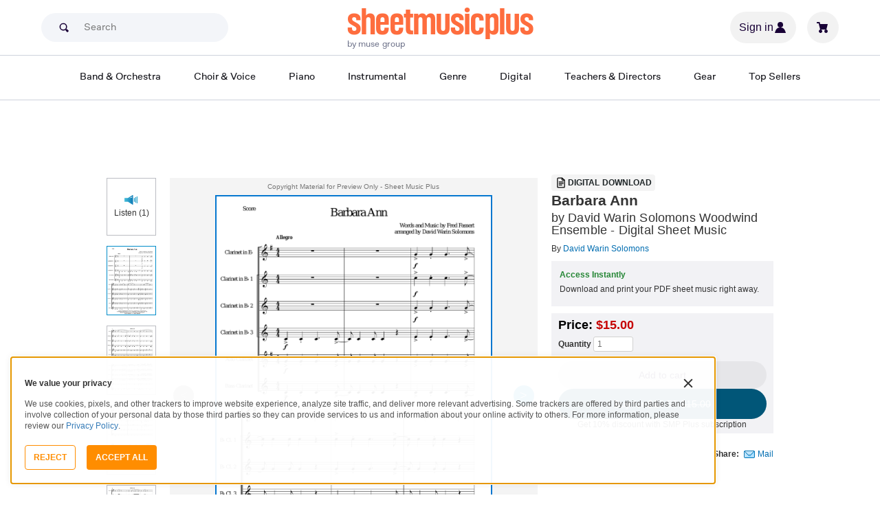

--- FILE ---
content_type: text/html; charset=UTF-8
request_url: https://www.sheetmusicplus.com/en/product/barbara-ann-20456986.html?aff_id=175705
body_size: 32850
content:
<!doctype html>
<html lang="en">
<head>
    <title>Barbara Ann by David Warin Solomons - Clarinet, Woodwind Ensemble - Intermediate Digital Sheet Music | Sheet Music Plus</title>
    <script>
    var sentryMethodsToSave = ['setUser', 'setTag', 'setTags', 'setExtra', 'setExtras', 'addBreadcrumb', 'setContext'];
    window.Sentry = {
        _lazy: true
    };
    var sentryLazyCallsQueue = [];
    var sentryLazyHandler = function () {
        var args = Array.prototype.slice.call(arguments)
        var methodName = args[0];
        var rest = args.slice(1);

        sentryLazyCallsQueue.push([methodName, rest])
    };

    sentryMethodsToSave.forEach(function (methodName) {
        window.Sentry[methodName] = sentryLazyHandler.bind(this, methodName);
    });

    function applySentryLazyData() {
        if (!sentryLazyCallsQueue) return;

        for (var i = 0; i < sentryLazyCallsQueue.length; i++) {
            var args = sentryLazyCallsQueue[i];
            var methodName = args[0];
            var restArgs = args[1];
            var method = window.Sentry[methodName];

            method && typeof method === 'function' && method.apply(window.Sentry, restArgs);
        }

        sentryLazyCallsQueue = undefined;
    }

    var errors = window.APPERROR ? (window.APPERROR.errors || []) : []
    var APPERROR = {
        errors,
        loggerLoaded: false,
    };
    var oldOnError = window.onerror;
    var loadScript = function (src, resolve) {
        APPERROR.loggerLoaded = true;
        var script = document.createElement('script');
        script.async = true;
        script.type = 'text/javascript';
        script.src = src;

        var changeState = function () {
            if (!loaded) {
                resolve()
                loaded = true;
            }
        };
        var loaded;

        script.onreadystatechange = changeState;
        script.onload = changeState;

        var node = document.getElementsByTagName('script')[0];
        node.parentNode.insertBefore(script, node);
    };

    APPERROR.loadErrorLogger = function (release) {
        var whitelistUrls = [
            new RegExp('https://www.sheetmusicplus.com/static')
        ];

        if (window.location.pathname !== '/') {
            whitelistUrls.push(new RegExp(window.location.href))
        }

        var tags = {};
                tags.country = 'US';
        tags.isAuthenticated = 'false';
        tags.userId = '0';
        
        !APPERROR.loggerLoaded && loadScript('https://www.sheetmusicplus.com/static/public/build/smp_old_static/202601/js/vendor/sentry-custom.min.8bd11362ad99c2addd9260af1e6aed5b.js', function () {
            console.log('[sentry]:', 'bundle successfully loaded')
            window.onerror = oldOnError;

            window.initSentry({
                dsn: 'https://7dae934824c0495bbd507151b8b8d794@sentry.sheetmusicplus.com/46',
                release: release,   
                allowUrls: whitelistUrls
            });

            window.Sentry.setTags(tags);
            window.Sentry.setUser({
                userId: tags.userId,
            });
            applySentryLazyData();

            var messages = APPERROR.errors.map(function (err) {
                return err[0];
            });
            APPERROR.errors
                .filter(function (error, index) {
                    return messages.indexOf(error[0]) === index;
                })
                .forEach(function (args) {
                    var error = args[0];

                    if (args.length > 1) {
                        window.onerror.apply(this, args);
                    } else if (typeof error === 'string') {
                        window.Sentry.captureMessage(error, 'error');
                    } else {
                        if (error === undefined) {
                            error = new Error('Caught undefined error');
                        }

                        window.Sentry.captureException(error);
                    }
                });
        })
    };

    function loadSentry() {
        if (APPERROR.hasFirstError) {
            return
        }

        function load() {
            APPERROR.loadErrorLogger('smp-web_app_1.02.46');
        }

        if (document.readyState === 'complete') {
            load();
        } else {
            window.addEventListener('load', load)
        }
        APPERROR.hasFirstError = true
    }

    if (APPERROR.errors && APPERROR.errors.length > 0) {
        loadSentry()
    }

    window.onerror = function () {
        // filter gtm script error
        if (arguments[0] === 'Script error.' && arguments[1] === '') {
            return;
        }

        APPERROR.errors.push(arguments);
        oldOnError && oldOnError.apply(this, arguments);

        loadSentry();
    };
</script>
        <meta http-equiv="Content-Type" content="text/html; charset=UTF-8"/>
    <meta name="viewport" content="width=device-width, initial-scale=1, maximum-scale=5, user-scalable=yes, viewport-fit=cover">
    <meta name="description" content="Shop and Buy Barbara Ann sheet music. Clarinet sheet music book by Fred Fassert: David Warin Solomons at Sheet Music Plus. (A0.579595).">
<meta property="og:description" content="Shop and Buy Barbara Ann sheet music. Clarinet sheet music book by Fred Fassert: David Warin Solomons at Sheet Music Plus. (A0.579595).">
<meta name="twitter:description" content="Shop and Buy Barbara Ann sheet music. Clarinet sheet music book by Fred Fassert: David Warin Solomons at Sheet Music Plus. (A0.579595).">
<meta name="author" content="Fred Fassert">
<meta property="og:title" content="Barbara Ann by David Warin Solomons - Clarinet, Woodwind Ensemble - Intermediate Digital Sheet Music | Sheet Music Plus">
<meta property="og:type" content="product">
<meta property="og:site_name" content="Sheet Music Plus">
<meta property="og:url" content="https://www.sheetmusicplus.com/en/product/barbara-ann-20456986.html">
<meta property="product:price:amount" content="15">
<meta property="product:price:currency" content="USD">
<meta property="og:image" content="https://www.sheetmusicplus.com/on/demandware.static/-/Sites-smp-main/default/dw9e8bc388/images/6986/20456986_cover-large_file.png">
<meta property="og:image:width" content="1200">
<meta property="og:image:height" content="1200">
<meta property="og:image:alt" content="Barbara Ann by Fred Fassert – Digital Sheet Music">
<meta name="twitter:card" content="summary_large_image">
<meta name="twitter:site" content="@sheetmusicplus">
<meta name="twitter:creator" content="@sheetmusicplus">
<meta name="twitter:title" content="Barbara Ann by David Warin Solomons - Clarinet, Woodwind Ensemble - Intermediate Digital Sheet Music | Sheet Music Plus">
<meta name="twitter:image" content="https://www.sheetmusicplus.com/on/demandware.static/-/Sites-smp-main/default/dw9e8bc388/images/6986/20456986_cover-large_file.png">
<meta name="twitter:image:alt" content="Sheet Music For Barbara Ann By Fred Fassert">
<meta name="csrf-param" content="_smp_s3ff3fsfm">
<meta name="csrf-token" content="HTcBbyxZx93ZIA5lm08DR4mD3iGLxJoJAjlFq8jb-7JqfmwHYxS3kbRyTwnCFlAy7trzR8ab6XNsXj3In7Sthg==">

<link href="https://www.sheetmusicplus.com/en/product/barbara-ann-20456986.html" rel="canonical">
<link href="https://www.sheetmusicplus.com/dw/image/v2/BJFX_PRD/on/demandware.static/-/Sites-smp-main/default/dw9e8bc388/images/6986/20456986_cover-large_file.png?sw=900&amp;sh=1200&amp;sm=fit" rel="preload" as="image" fetchpriority="high">
<link href="https://www.sheetmusicplus.com/static/public/build/smp_old_static/202601/css/score-view.4ff82b3ef1713ae68376249c62e406e2.css" rel="stylesheet">    <link rel="preconnect" href="https://cdnjs.cloudflare.com" />
<link rel="preconnect" href="https://maxcdn.bootstrapcdn.com" />
<link rel="preconnect" href="https://www.googletagmanager.com" />        <link href="https://www.sheetmusicplus.com/static/public/build/smp_old_static/202601/css/bootstrap.min.b202ad24898e2f16f21b893fde9d0444.css" rel="stylesheet">    <link href="https://cdnjs.cloudflare.com/ajax/libs/font-awesome/4.3.0/css/font-awesome.min.css" rel="preload" as="style" onload="this.rel='stylesheet'">
    <link href="https://www.sheetmusicplus.com/static/public/build/smp_old_static/202601/css/style.210d508dee66d0e499822d0803c5ce2d.css" rel="stylesheet"><link href="https://www.sheetmusicplus.com/static/public/build/smp_old_static/202601/css/global.bf816d8db0c4ab382ab3d5d218057fff.css" rel="stylesheet"><style>
            @font-face{font-display:swap;font-family:Muse Display Harmony;font-style:normal;font-weight:400;src:url("/static/public/fonts/muse/muse-display/MuseDisplay-Harmony.ttf") format("truetype")}@font-face{font-display:swap;font-family:Muse Display Rhythm;font-style:normal;font-weight:400;src:url("/static/public/fonts/muse/muse-display/MuseDisplay-Rhythm.ttf") format("truetype")}@font-face{font-display:swap;font-family:Muse Display Riff;font-style:normal;font-weight:400;src:url("/static/public/fonts/muse/muse-display/MuseDisplay-Riff.ttf") format("truetype")}@font-face{font-display:swap;font-family:Muse Display Symphony;font-style:normal;font-weight:400;src:url("/static/public/fonts/muse/muse-display/MuseDisplay-Symphony.ttf") format("truetype")}@font-face{font-display:swap;font-family:Muse Sans;font-style:normal;font-weight:300 900;src:url("/static/public/fonts/muse/muse-sans-vf/MuseSansVF.woff2") format("woff2"),url("/static/public/fonts/muse/muse-sans-vf/MuseSansVF.woff") format("woff"),url("/static/public/fonts/muse/muse-sans-vf/MuseSansVF.ttf") format("truetype")}
:root{--smp-border-radius-default:1px;--smp-border-radius-full:9999px}:root{--smp-color-accent-primary:#fe6d3e;--smp-color-accent-secondary:#0d0041;--smp-color-accent-content:#004b7a;--smp-color-action-primary:#ff7d53;--smp-color-action-secondary:#ebeef3;--smp-color-additional-attention:#d32139;--smp-color-additional-info:#8a6d3a;--smp-color-additional-info-subdued:#fcf8e3;--smp-color-additional-logo-main:#0a1257;--smp-color-additional-logo-accent:#fe6d3e;--smp-color-background-default:#fff;--smp-color-background-highlight:#f3f5f9;--smp-color-background-inactive:#ebeef3;--smp-color-content-primary:#18181e;--smp-color-content-secondary:#656a83;--smp-color-content-tertiary:#949aae;--smp-color-content-inactive:#99999c;--smp-color-content-on-color:#fff;--smp-color-exception-multilayer:rgba(0,0,0,.05);--smp-color-form-default:#7b819a;--smp-color-form-hovered:#52556a;--smp-color-form-pressed:#3f4150;--smp-color-form-active:#18181e;--smp-color-overlay-modal:rgba(0,0,0,.5);--smp-color-overlay-dropdown:rgba(0,0,0,var(--smp-state-overlay-dropdown));--smp-color-overlay-border:rgba(0,0,0,var(--smp-state-overlay-border));--smp-color-status-error:#b51c36;--smp-color-status-success:#017b22;--smp-color-status-warning:#c54900;--smp-color-stroke-default:#ced2dc;--smp-color-stroke-accent:#18181e}:root{--smp-spacing-4xs:1px;--smp-spacing-3xs:2px;--smp-spacing-2xs:4px;--smp-spacing-xs:8px;--smp-spacing-s:12px;--smp-spacing-m:16px;--smp-spacing-l:20px;--smp-spacing-2xl:24px;--smp-spacing-3xl:32px;--smp-spacing-4xl:40px;--smp-icon-size-s:16px;--smp-icon-size-m:36px}:root{--smp-font-family-fallback:Helvetica neue,Helvetica,sans-serif;--smp-font-family-muse-sans:"Muse Sans",var(--smp-font-family-fallback);--smp-font-family-muse-display-harmony:"Muse Display Harmony",var(--smp-font-family-fallback);--smp-font-family-muse-display-rhythm:"Muse Display Rhythm",var(--smp-font-family-fallback);--smp-font-family-muse-display-riff:"Muse Display Riff",var(--smp-font-family-fallback);--smp-font-family-muse-display-symphony:"Muse Display Symphony",var(--smp-font-family-fallback);--smp-font-weight-normal:400;--smp-font-weight-medium:500;--smp-font-weight-semibold:600;--smp-font-heading-xxl:400 88px/76px var(--smp-font-family-muse-display-harmony);--smp-font-heading-xl:400 72px/64px var(--smp-font-family-muse-display-harmony);--smp-font-heading-l:400 64px/56px var(--smp-font-family-muse-display-harmony);--smp-font-heading-m:400 56px/48px var(--smp-font-family-muse-display-harmony);--smp-font-heading-s:400 44px/36px var(--smp-font-family-muse-display-harmony);--smp-font-heading-xs:400 34px/32px var(--smp-font-family-muse-display-harmony);--smp-font-subtitle-l:500 32px/36px var(--smp-font-family-muse-sans);--smp-font-subtitle-m:500 24px/28px var(--smp-font-family-muse-sans);--smp-font-subtitle-m-display:500 24px/28px var(--smp-font-family-muse-display-harmony);--smp-font-subtitle-s:500 20px/24px var(--smp-font-family-muse-sans);--smp-font-body-l:400 17px/24px var(--smp-font-family-muse-sans);--smp-font-body-l-medium:500 17px/24px var(--smp-font-family-muse-sans);--smp-font-body-l-semibold:600 17px/24px var(--smp-font-family-muse-sans);--smp-font-body-s:400 15px/20px var(--smp-font-family-muse-sans);--smp-font-body-s-medium:500 15px/20px var(--smp-font-family-muse-sans);--smp-font-body-s-semibold:600 15px/20px var(--smp-font-family-muse-sans);--smp-font-caption-l:400 13px/16px var(--smp-font-family-muse-sans);--smp-font-caption-l-medium:500 13px/16px var(--smp-font-family-muse-sans);--smp-font-caption-l-semibold:600 13px/16px var(--smp-font-family-muse-sans);--smp-font-caption-s:400 11px/12px var(--smp-font-family-muse-sans);--smp-font-caption-s-medium:500 11px/12px var(--smp-font-family-muse-sans);--smp-font-caption-s-semibold:600 11px/12px var(--smp-font-family-muse-sans);--smp-font-mono-xl:400 15px/24px var(--smp-font-family-mono);--smp-font-mono-xl-medium:500 15px/24px var(--smp-font-family-mono);--smp-font-mono-xl-semibold:600 15px/24px var(--smp-font-family-mono);--smp-font-mono-l:400 14px/32px var(--smp-font-family-mono);--smp-font-mono-l-medium:500 14px/32px var(--smp-font-family-mono);--smp-font-mono-l-semibold:600 14px/32px var(--smp-font-family-mono);--smp-font-mono-m:400 13px/23.4px var(--smp-font-family-mono);--smp-font-mono-m-medium:500 13px/23.4px var(--smp-font-family-mono);--smp-font-mono-m-semibold:600 13px/23.4px var(--smp-font-family-mono);--smp-font-mono-s:400 12px/21.6px var(--smp-font-family-mono);--smp-font-mono-s-medium:500 12px/21.6px var(--smp-font-family-mono);--smp-font-mono-s-semibold:600 12px/21.6px var(--smp-font-family-mono);--smp-font-mono-xs:400 10px/18px var(--smp-font-family-mono);--smp-font-mono-xs-medium:500 10px/18px var(--smp-font-family-mono);--smp-font-mono-xs-semibold:600 10px/18px var(--smp-font-family-mono)}:root{--smp-box-shadow-popover:0px 4px 16px 0px rgba(0,0,0,.16);--smp-box-shadow-image:0px 8px 12px rgba(0,0,0,.15);--smp-box-shadow-thumbnail-active:0px 0px 0px 2px var(--smp-color-background-default) inset;--smp-color-modal-overlay:rgba(0,0,0,.52);--smp-transition-duration-default:0.2s}:root{--smp-state-default:1;--smp-state-hovered:0.8;--smp-state-pressed:0.6;--smp-state-disabled:0.4;--smp-state-overlay-dropdown:0.3;--smp-state-overlay-border:0.15}:root{--smp-layout-container-max-width:1240px}
.ButtonV2-button{-webkit-appearance:none;-moz-appearance:none;appearance:none;border:1px solid transparent;border-radius:50vh;font-size:16px;line-height:1;padding:14px 16px;text-align:center}.ButtonV2-small{font-size:14px;padding:12px}.ButtonV2-extraSmall{font-size:14px;padding:10px}.ButtonV2-primary{background:#015678;color:#fff}.ButtonV2-primary:hover{color:#fff;opacity:.8;-webkit-text-decoration:none;text-decoration:none}.ButtonV2-primary:focus{color:#fff;-webkit-text-decoration:none;text-decoration:none}.ButtonV2-primary:disabled{opacity:.4}.ButtonV2-secondary{background:rgba(0,0,0,.05);color:#180036}.ButtonV2-secondary:hover{color:#180036;opacity:.8;-webkit-text-decoration:none;text-decoration:none}.ButtonV2-secondary:focus{color:#180036;-webkit-text-decoration:none;text-decoration:none}.ButtonV2-secondary:disabled{opacity:.4}.ButtonV2-loading{opacity:.9;pointer-events:none}.ButtonV2-transparentBackground{background:transparent;border-color:transparent}.ButtonV2-transparentBackground:hover{background:transparent}.ButtonV2-transparentBackground:focus{background:transparent}
.experimentCouponBanner-experimentCouponBanner{position:sticky;top:0;width:100%;z-index:9999}@media (max-width:810px){.experimentCouponBanner-experimentCouponBanner{position:static}}
.choralSaleBadge-choralSaleBadge{background-color:#dd3700;color:var(--smp-color-content-on-color);display:inline-block;font:var(--smp-font-caption-l-medium);padding:var(--smp-spacing-2xs) var(--smp-spacing-xs);width:-moz-max-content;width:max-content}.choralSaleBadge-choralSaleBadge--mobile{display:none}@media (max-width:544px){.choralSaleBadge-choralSaleBadge{display:none}.choralSaleBadge-choralSaleBadge--mobile{display:inline-block;left:50%;position:absolute;top:0;transform:translateX(-50%) translateY(-100%)}}
    </style>
<style>
    .score-subscriptionInteractiveScoreBlock{background-color:#f2f2f5;display:flex;flex-direction:column;gap:var(--smp-spacing-s);padding:var(--smp-spacing-s)}.score-subscriptionInteractiveScoreBlock .score-title{font-size:18px;font-weight:700}.score-sidebarBlock{border:1px solid #cccccf;padding:16px 12px}.score-priceBlock{display:flex;flex-direction:column;gap:12px}.score-prices{display:flex;flex-direction:column;gap:4px}.score-firstOrderCoupon{margin-top:8px}.score-originalPriceValue{-webkit-text-decoration:line-through;text-decoration:line-through}.score-price{font-size:18px;font-weight:700}.score-priceWithoutCoupon{color:#555;font-weight:400;-webkit-text-decoration:line-through;text-decoration:line-through}.score-coupon{align-items:center;display:flex;font-size:10px;justify-content:space-between}.score-couponLabelWrapper{align-items:center;display:flex;gap:8px}.score-couponLabel{background-color:#ecf6ec;border-radius:4px;color:#017b22;font-weight:700;padding:2px 4px}.score-couponAppliedIndicator{align-items:center;display:flex;gap:4px}.score-couponValue{font-weight:700}.score-additioinalInfo{display:flex;flex-direction:column;gap:4px}.score-ctaWrapper{display:flex;flex-direction:column;gap:12px}.score-ctaWrapper--mobile{display:none}@media (max-width:544px){.score-ctaWrapper--mobile{background:#fff;bottom:0;box-shadow:0 2px 10px rgba(0,0,0,.2);display:flex;left:0;padding:15px 15px calc(15px + env(safe-area-inset-bottom));position:fixed;right:0;z-index:3}.score-ctaWrapper--desktop{display:none}}.score-buyNowCtaOldPrice{line-height:1;-webkit-text-decoration:line-through;text-decoration:line-through}.score-formatOptions{grid-gap:var(--smp-spacing-s);display:grid;gap:var(--smp-spacing-s);grid-template-columns:repeat(auto-fit,minmax(140px,1fr));margin-top:var(--smp-spacing-s);width:100%}.score-formatOption{background-color:var(--smp-color-background-default);border:2px solid var(--smp-color-stroke-default);cursor:pointer;display:flex;flex-direction:column;gap:var(--smp-spacing-2xs);margin:0;padding:var(--smp-spacing-s)}.score-formatOption:hover{background-color:rgba(1,86,120,.102);background-color:#0156781a;border-color:var(--smp-color-accent-content)}.score-formatOption--selected{background-color:rgba(1,86,120,.102);background-color:#0156781a;border:2px solid var(--smp-color-accent-content)}.score-formatOption--selected:hover{background-color:rgba(1,86,120,.102);background-color:#0156781a}.score-formatOption-header{align-items:center;display:flex;gap:var(--smp-spacing-2xs);width:100%}.score-formatOption-title{color:#180036;flex:1;font:var(--smp-font-caption-l);white-space:pre-wrap}.score-formatOption-price{color:var(--smp-color-content-primary);font-size:18px;font-weight:700;white-space:nowrap}.score-formatOption-description{color:var(--smp-color-content-secondary);font:var(--smp-font-caption-l)}
input[type="checkbox"].CheckboxV2-checkbox{background-color:var(--smp-color-background-default);border:1px solid #a7a4a9;border-radius:1px;height:20px;margin:0;width:20px}input[type="checkbox"].CheckboxV2-small{height:16px;width:16px}input[type="checkbox"].CheckboxV2-checkbox:disabled{opacity:.5}input[type="checkbox"].CheckboxV2-checkbox:checked{position:relative}input[type="checkbox"].CheckboxV2-primary:checked{background-color:#015678;border:1px solid #015678;position:relative}input[type="checkbox"].CheckboxV2-success:checked{background-color:#017b22;border:1px solid #017b22;position:relative}input[type="checkbox"].CheckboxV2-checkbox:checked::after{border:solid var(--smp-color-content-on-color);border-width:0 2px 2px 0;content:"";display:block;height:10px;left:50%;position:absolute;top:45%;transform:translate(-50%,-50%) rotate(45deg);width:5px}
input[type="radio"].RadioButton-radioButton{-webkit-appearance:none;-moz-appearance:none;appearance:none;background-color:var(--smp-color-background-default);border:1px solid #a7a4a9;border-radius:50%;height:16px;margin:0;width:16px}input[type="radio"].RadioButton-radioButton:disabled{opacity:.5}input[type="radio"].RadioButton-radioButton:checked{background-color:#015678;border:1px solid #015678;position:relative}@media (max-width:810px){input[type="radio"].RadioButton-radioButton:checked::before{content:none}}input[type="radio"].RadioButton-radioButton:checked::after{background-color:var(--smp-color-background-default);border-radius:50%;content:"";display:block;height:6px;left:50%;position:absolute;top:50%;transform:translate(-50%,-50%);width:6px}
</style>
<script class="js-global-script">
    (function() {
        var pattern = /crios/i;
        if (!pattern.test(window.navigator.userAgent)) return;

        var $$globalScript = document.querySelector('.js-global-script');
        $$globalScript.insertAdjacentHTML('afterEnd', '<link href="https://www.sheetmusicplus.com/static/public/build/smp_old_static/202601/css/chromeDefault.9f7cdb8a17db9249ac82ea1ed3f77716.css" rel="stylesheet">');
    })()
</script>
    <link rel="icon" type="image/png" href="https://www.sheetmusicplus.com/static/public/build/smp_old_static/202601/images/favicon/favicon.b265e1e678d44cc900a6635936b06373.ico" />
<link rel="icon" type="image/png" href="https://www.sheetmusicplus.com/static/public/build/smp_old_static/202601/images/favicon/favicon-32x32.20979d6726a5cbf8d5092c6373e36523.png" sizes="32x32" />
<link rel="icon" type="image/png" href="https://www.sheetmusicplus.com/static/public/build/smp_old_static/202601/images/favicon/favicon-16x16.41c7b6e36c5978c040e4bdf0089e4d38.png" sizes="16x16" />
<link rel="apple-touch-icon" sizes="180x180" href="https://www.sheetmusicplus.com/static/public/build/smp_old_static/202601/images/favicon/apple-touch-icon.581c54e6da9b233d1c36d917df93d658.png" />
<link rel="manifest" href="https://www.sheetmusicplus.com/static/public/build/smp_old_static/202601/images/favicon/site.9f46feb095df52b94a8d68ab36db6e14.webmanifest" />
<link rel="mask-icon" href="https://www.sheetmusicplus.com/static/public/build/smp_old_static/202601/images/favicon/safari-pinned-tab.b7f9d28b263c738aabe1ab099e305b90.svg" color="#fe6d3e" />
        <script>
        (function () {
            if ('serviceWorker' in navigator) {
                window.addEventListener('load', function() {
                    window.navigator.serviceWorker.register('/sw_smp.js').catch(function(error) {})
                })
            }
        })()
    </script>
    <script>
    function jQueryLoadObserver() {
        return new Promise(function (resolve, reject) {
            var attemps = 100;
            
            function check() {
                if (window.jQuery) {
                    console.log('jquery load observer success', attemps)
                    $(resolve);
                    return;
                }

                attemps--;

                if (!attemps) {
                    reject()
                } else {
                    setTimeout(check, 100)
                }
            }

            check()
        })
    }

    function loadAsync(url) {
        return new Promise(function (resolve, reject) {
            var script = document.createElement('script');
            script.async = true;
            script.src = url;
            script.onload = function() {
                resolve();
                            };
            script.onerror = reject;
            document.head.appendChild(script)
        })
    }
</script>
</head>
<body class="column_1">
        <div id="site-wrapper">
        <div id="site-canvas">
            <div id="wrapper1" class="product-detail">
                

    
<section class="js-react-island-csr-header dynamic-island-score-csr-header" style="min-height: 170px; min-width: 0px"></section>                <main id="mainSection1" class="b-main-content">
                    
    <div class="main-container container js-score-screen">
        <div id="mainBodyContent" class="clearfix layout--margin-top">
            <div class="aside t_sideBanner top_global_banner"></div>
            <div class="content" id="content">
                <div class="hide" id="productId">20456986</div>
                <div class="hide" id="productTitle">Barbara Ann</div>
                <div class="hidden" id="skuId">20456986</div>
                <div class="hide" id="CRITEOProductId">20456986</div>
                <div class="hide" id="GTMPDPSkuId">20456986</div>
                <article>
                    <div class="score-content">
                        <section class="score-content--content productInfo">
                            
<section class="score-slider">
    <section class="score-slider--aside">
                            <button 
                data-toggle="modal" 
                class="score-slider--control score-slider--control__button" 
                data-target="#viewLarger"
                onclick="loadAudioPlayer();"
            >
                <div class="icon_listen"></div>
                <div>Listen (1)</div>
            </button>
                            <div class="score-slider--control score-slider--control__image active js-score-slider-control">
                <img
                    src="https://www.sheetmusicplus.com/dw/image/v2/BJFX_PRD/on/demandware.static/-/Sites-smp-main/default/dw9e8bc388/images/6986/20456986_cover-large_file.png?sw=900&sh=1200&sm=fit"
                    class="js-score-slider-image"
                    itemprop="image"
                    alt="Barbara Ann Woodwind Ensemble scores gallery preview page 1"
                    title="Barbara Ann"
                    onerror="javascript:this.src='https://www.sheetmusicplus.com/static/public/build/smp_old_static/202601/images/no_image_available_medium_large.d0f85ee2c59d1236d0d813566495a1dd.gif';this.style='opacity:1';this.onerror=null"
                    data-preview-page="1"
                />
            </div>
                                        <div class="score-slider--control score-slider--control__image js-score-slider-control">
                <img
                    src="https://www.sheetmusicplus.com/dw/image/v2/BJFX_PRD/on/demandware.static/-/Sites-smp-main/default/dw06bb937b/images/6986/20456986_file_0_page_1.png?sw=900&sh=1200&sm=fit"
                    class="js-score-slider-image"
                    alt="Barbara Ann Woodwind Ensemble scores gallery preview page 2"
                    title="Barbara Ann"
                    onerror="javascript:this.src='https://www.sheetmusicplus.com/static/public/build/smp_old_static/202601/images/no_image_available_medium_large.d0f85ee2c59d1236d0d813566495a1dd.gif';this.style='opacity:1';this.onerror=null"
                    data-preview-page="2"
                >
            </div>
                        <div class="score-slider--control score-slider--control__image js-score-slider-control">
                <img
                    src="https://www.sheetmusicplus.com/dw/image/v2/BJFX_PRD/on/demandware.static/-/Sites-smp-main/default/dw8407256e/images/6986/20456986_file_0_page_2.png?sw=900&sh=1200&sm=fit"
                    class="js-score-slider-image"
                    alt="Barbara Ann Woodwind Ensemble scores gallery preview page 3"
                    title="Barbara Ann"
                    onerror="javascript:this.src='https://www.sheetmusicplus.com/static/public/build/smp_old_static/202601/images/no_image_available_medium_large.d0f85ee2c59d1236d0d813566495a1dd.gif';this.style='opacity:1';this.onerror=null"
                    data-preview-page="3"
                >
            </div>
                        <div class="score-slider--control score-slider--control__image js-score-slider-control">
                <img
                    src="https://www.sheetmusicplus.com/dw/image/v2/BJFX_PRD/on/demandware.static/-/Sites-smp-main/default/dw52ea09fb/images/6986/20456986_file_0_page_3.png?sw=900&sh=1200&sm=fit"
                    class="js-score-slider-image"
                    alt="Barbara Ann Woodwind Ensemble scores gallery preview page 4"
                    title="Barbara Ann"
                    onerror="javascript:this.src='https://www.sheetmusicplus.com/static/public/build/smp_old_static/202601/images/no_image_available_medium_large.d0f85ee2c59d1236d0d813566495a1dd.gif';this.style='opacity:1';this.onerror=null"
                    data-preview-page="4"
                >
            </div>
                        <div class="score-slider--control score-slider--control__image js-score-slider-control">
                <img
                    src="https://www.sheetmusicplus.com/dw/image/v2/BJFX_PRD/on/demandware.static/-/Sites-smp-main/default/dw1877cc21/images/6986/20456986_file_0_page_4.png?sw=900&sh=1200&sm=fit"
                    class="js-score-slider-image"
                    alt="Barbara Ann Woodwind Ensemble scores gallery preview page 5"
                    title="Barbara Ann"
                    onerror="javascript:this.src='https://www.sheetmusicplus.com/static/public/build/smp_old_static/202601/images/no_image_available_medium_large.d0f85ee2c59d1236d0d813566495a1dd.gif';this.style='opacity:1';this.onerror=null"
                    data-preview-page="5"
                >
            </div>
                        <div class="score-slider--control score-slider--control__image js-score-slider-control">
                <img
                    src="https://www.sheetmusicplus.com/dw/image/v2/BJFX_PRD/on/demandware.static/-/Sites-smp-main/default/dw1c78dd22/images/6986/20456986_file_0_page_5.png?sw=900&sh=1200&sm=fit"
                    class="js-score-slider-image"
                    alt="Barbara Ann Woodwind Ensemble scores gallery preview page 6"
                    title="Barbara Ann"
                    onerror="javascript:this.src='https://www.sheetmusicplus.com/static/public/build/smp_old_static/202601/images/no_image_available_medium_large.d0f85ee2c59d1236d0d813566495a1dd.gif';this.style='opacity:1';this.onerror=null"
                    data-preview-page="6"
                >
            </div>
                        </section>
    <section class="overlay score-slider--content  digital">
        <div class="score-slider--copyright text-center text-muted">
            Copyright Material for Preview Only - Sheet Music Plus
        </div>
        <div class="js-score-slider score-slider--slider">
            <div class="score-slider--page">
                <div class="score-slider--image-wrapper">
                    <img
                        src="https://www.sheetmusicplus.com/dw/image/v2/BJFX_PRD/on/demandware.static/-/Sites-smp-main/default/dw9e8bc388/images/6986/20456986_cover-large_file.png?sw=900&sh=1200&sm=fit"
                        alt="Barbara Ann by David Warin Solomons Woodwind Ensemble - Digital Sheet Music"
                        title="Barbara Ann"
                        itemprop="image"
                        onerror="javascript:this.src='https://www.sheetmusicplus.com/static/public/build/smp_old_static/202601/images/no_image_available_medium_large.d0f85ee2c59d1236d0d813566495a1dd.gif';this.style='opacity:1';this.onerror=null"
                    />
                </div>    
            </div>
                                                <div class="score-slider--page">
                        <div class="score-slider--image-wrapper">
                            <img 
                                src="https://www.sheetmusicplus.com/dw/image/v2/BJFX_PRD/on/demandware.static/-/Sites-smp-main/default/dw06bb937b/images/6986/20456986_file_0_page_1.png?sw=900&sh=1200&sm=fit"                                 alt="Barbara Ann by David Warin Solomons Woodwind Ensemble - Digital Sheet Music page 2" 
                                title="Barbara Ann"
                                onerror="javascript:this.src='https://www.sheetmusicplus.com/static/public/build/smp_old_static/202601/images/no_image_available_medium_large.d0f85ee2c59d1236d0d813566495a1dd.gif';this.style='opacity:1';this.onerror=null"
                            />
                        </div>
                    </div>
                                    <div class="score-slider--page">
                        <div class="score-slider--image-wrapper">
                            <img 
                                src="https://www.sheetmusicplus.com/dw/image/v2/BJFX_PRD/on/demandware.static/-/Sites-smp-main/default/dw8407256e/images/6986/20456986_file_0_page_2.png?sw=900&sh=1200&sm=fit"                                 alt="Barbara Ann by David Warin Solomons Woodwind Ensemble - Digital Sheet Music page 3" 
                                title="Barbara Ann"
                                onerror="javascript:this.src='https://www.sheetmusicplus.com/static/public/build/smp_old_static/202601/images/no_image_available_medium_large.d0f85ee2c59d1236d0d813566495a1dd.gif';this.style='opacity:1';this.onerror=null"
                            />
                        </div>
                    </div>
                                    <div class="score-slider--page">
                        <div class="score-slider--image-wrapper">
                            <img 
                                src="https://www.sheetmusicplus.com/dw/image/v2/BJFX_PRD/on/demandware.static/-/Sites-smp-main/default/dw52ea09fb/images/6986/20456986_file_0_page_3.png?sw=900&sh=1200&sm=fit"                                 alt="Barbara Ann by David Warin Solomons Woodwind Ensemble - Digital Sheet Music page 4" 
                                title="Barbara Ann"
                                onerror="javascript:this.src='https://www.sheetmusicplus.com/static/public/build/smp_old_static/202601/images/no_image_available_medium_large.d0f85ee2c59d1236d0d813566495a1dd.gif';this.style='opacity:1';this.onerror=null"
                            />
                        </div>
                    </div>
                                    <div class="score-slider--page">
                        <div class="score-slider--image-wrapper">
                            <img 
                                src="https://www.sheetmusicplus.com/dw/image/v2/BJFX_PRD/on/demandware.static/-/Sites-smp-main/default/dw1877cc21/images/6986/20456986_file_0_page_4.png?sw=900&sh=1200&sm=fit"                                 alt="Barbara Ann by David Warin Solomons Woodwind Ensemble - Digital Sheet Music page 5" 
                                title="Barbara Ann"
                                onerror="javascript:this.src='https://www.sheetmusicplus.com/static/public/build/smp_old_static/202601/images/no_image_available_medium_large.d0f85ee2c59d1236d0d813566495a1dd.gif';this.style='opacity:1';this.onerror=null"
                            />
                        </div>
                    </div>
                                    <div class="score-slider--page">
                        <div class="score-slider--image-wrapper">
                            <img 
                                src="https://www.sheetmusicplus.com/dw/image/v2/BJFX_PRD/on/demandware.static/-/Sites-smp-main/default/dw1c78dd22/images/6986/20456986_file_0_page_5.png?sw=900&sh=1200&sm=fit"                                 alt="Barbara Ann by David Warin Solomons Woodwind Ensemble - Digital Sheet Music page 6" 
                                title="Barbara Ann"
                                onerror="javascript:this.src='https://www.sheetmusicplus.com/static/public/build/smp_old_static/202601/images/no_image_available_medium_large.d0f85ee2c59d1236d0d813566495a1dd.gif';this.style='opacity:1';this.onerror=null"
                            />
                        </div>
                    </div>
                                    </div>
    </section>
</section>
                        </section>
                        <section class="score-content--header">
                            <header>
                                
  <div class="score-view-format-badge">
    <img src="https://www.sheetmusicplus.com/static/public/build/smp_old_static/202601/images/icons/document.c06859e56d72c7b45cf029865120abc9.svg" alt="" width="20" height="20˝" class="score-view-format-badge__icon">
    <p class="score-view-format-badge__text">Digital Download</p>
  </div>
                                <h1 class="score-content--title">
    Barbara Ann    <span class="h1subName">
                            by David Warin Solomons                            Woodwind Ensemble                            - Digital Sheet Music
            </span>
</h1>
    <span>By&nbsp;<a href="/en/category/artists/d/david-warin-solomons/" title="David Warin Solomons">David Warin Solomons</a></span>
                            </header>
                                                        <section class="score-content--footer">
                                        <div class="rightAside">
                            
  <section class="score-view-format-block">
    <p class="score-view-format-block__title js-lead-time-title">Access Instantly</p>
    <p class="score-view-format-block__description">Download and print your PDF sheet music right away.</p>
  </section>
                                    <section class="priceBox">
    <div class="buttonBox">
                    <p class="price salePrice">
                <span class="black">Price:</span>
                <span>
                                    <span>$15.00</span>
                                    </span>
            </p>
            
        <input type="hidden" name="convertedListPrice" id="convertedListPrice" value="">
        <input type="hidden" name="originalSalePrice" id="originalSalePrice" value="">
        <input type="hidden" name="convertedSalePrice" id="convertedSalePrice" value="">

        
        <div class="qtyBox">
            <label for="qty"><b>Quantity</b></label> <input name="textfield" type="number" aria-label="Quantity" id="qty" value="1" size="4" max="9999" min="1" class="textInput qty qtyText jQ_maxLength jQ_securityCode js-ga-qty" onkeypress="return( /[\d]/.test(String.fromCharCode(event.keyCode)))">
        </div>
                                                        <div class="add-to-cart-button-wrapper add-to-cart-button-wrapper--multiple">
                        <button class="ButtonV2-button ButtonV2-small ButtonV2-secondary js-ga-add-to-cart" data-gtmga4data="{&quot;item_id&quot;:20456986,&quot;item_name&quot;:&quot;Barbara Ann&quot;,&quot;price&quot;:15,&quot;currencyCode&quot;:&quot;USD&quot;}">Add to cart</button>
                            <button class="ButtonV2-button ButtonV2-small ButtonV2-primary js-buy-now-button" data-gtmga4data="{&quot;item_id&quot;:20456986,&quot;item_name&quot;:&quot;Barbara Ann&quot;,&quot;price&quot;:15,&quot;currencyCode&quot;:&quot;USD&quot;}">
                    Buy for $13.50                    <span class="strikePrice">$15.00</span>
                </button>
                <div class="center">
                    Get 10% discount with SMP Plus subscription
                </div>
                    </div>
    </div>
</section>
            </div>
<div>
        <section class="shareThis">
        <b>Share:</b>
        <a
            href="###"
            class="emailToFriend_res"
            data-toggle="modal"
            data-target="#tellAFriend"
            rel="nofollow"
        >Mail</a>
    </section>
    <div class="hide" id="GTMSocialTarget">/en/product/barbara-ann-20456986.html?aff_id=175705</div>
</div>
                            </section>
                        </section>
                    </div>
                </article>
                <section class="carousel productCarousel">
                    <header class="carouselTitle">
                        <h2 class="js-details-title" data-rt-title="Details">Details</h2>
                    </header>
                    <section class="score-meta">
                        <ul class="score-meta--list">
    <li class="score-meta--item">
                    <dl>
                <dt>
                    Instrument:</dt>
                <dd>
                                                                        <a href="/en/category/instruments/woodwinds/clarinet/">Clarinet</a>
                                                            </dd>
            </dl>
                    <dl>
                <dt>
                    Ensembles:</dt>
                <dd>
                                                                        <a href="/en/category/ensembles/chamber-music/woodwind-ensemble/">Woodwind Ensemble</a>
                                                            </dd>
            </dl>
                    <dl>
                <dt>
                    Genres:</dt>
                <dd>
                                                                        <a href="/en/category/genres/pop/">Pop</a>
                                                                                                <a href="/en/category/genres/rock/">Rock</a>
                                                            </dd>
            </dl>
                    <dl>
                <dt>
                    Publishers:</dt>
                <dd>
                                                                        <a href="/en/category/publishers/d/david-warin-solomons/">David Warin Solomons</a>
                                                            </dd>
            </dl>
                    <dl>
                <dt>
                    Series:</dt>
                <dd>
                                                                        <a href="/en/category/series/a/arrangeme/">ArrangeMe</a>
                                                            </dd>
            </dl>
            </li>
</ul>

                        <ul class="score-meta--list">
    <li class="score-meta--item">
                    <dl>
                <dt>
                    Format:</dt>
                <dd>
                                                                        <a href="/en/category/formats/scores-parts/score-and-parts/">Score and Parts</a>
                                                            </dd>
            </dl>
                    <dl>
                <dt>
                    Item types:</dt>
                <dd>
                                                                        <a href="/en/category/item-types/digital/">Digital</a>
                                                            </dd>
            </dl>
                    <dl>
                <dt>
                    Level:</dt>
                <dd>
                                                                        <a href="/en/category/instruments/?prefn1=levels&prefv1=Intermediate">Intermediate</a>
                                                            </dd>
            </dl>
                    <dl>
                <dt>
                    Artist:</dt>
                <dd>
                                                                        <a href="/en/category/artists/d/david-warin-solomons/">David Warin Solomons</a>
                                                            </dd>
            </dl>
                    <dl>
                <dt>
                    Arrangers:</dt>
                <dd>
                                                                        <a href="/en/category/arrangers/d/david-warin-solomons/">David Warin Solomons</a>
                                                            </dd>
            </dl>
                    <dl>
                <dt>
                    Usages:</dt>
                <dd>
                                                                        <a href="/en/category/instruments/?prefn1=usages&prefv1=School+and+Community">School and Community</a>
                                                            </dd>
            </dl>
                    <dl>
                <dt>
                    Number of Pages:</dt>
                <dd>
                                                                        <span>23 </span><br/>
                                                            </dd>
            </dl>
            </li>
</ul>

                    </section>
                </section>
                <section class="productTabs visible-xs visible-sm panel-group tablist">
                    <div class="panel panel-default responsive-panel first-div">
                        <div class="panel-heading" role="tab" id="detailedDescriptionHeader">
                            <div class="panel-title">
                                <a class="collapsed pdp_tab" data-toggle="collapse" href="#detailedDescription" aria-selected="false" aria-controls="detailedDescription">
                                    <h2 class="js-detailed-description-title" data-rt-title="Detailed Description">Detailed Description</h2>
                                    <i class="fa fa-chevron-right pull-right"></i>
                                    <i class="fa fa-chevron-down pull-right"></i>
                                </a>
                            </div>
                        </div>
                        <div id="detailedDescription" class="panel-collapse collapse" role="tabpanel" aria-labelledby="detailedDescriptionHeader">
                            <div class="panel-body">
                                <div class="description">
    <div>Woodwind Ensemble Clarinet - Level 3 - Digital Download <p>SKU: A0.579595</p> By The Regents. Composed by Fred Fassert. Arranged by David Warin Solomons. Pop,Rock. 23 pages. David Warin Solomons #3095989. Published by David Warin Solomons (A0.579595). <p>Arrangement of Fred Fassert's song "Barbara Ann" which was sung by The Regents and later by the Beach Boys.</p></div>            <p>This product was created by a member of ArrangeMe, Hal Leonard's global
            self-publishing community of independent composers, arrangers, and songwriters.
            ArrangeMe allows for the publication of unique arrangements of both popular
            titles and original compositions from a wide variety of voices and backgrounds.</p>
                <p><strong>About Digital Downloads</strong></p>
        <p>Digital Downloads are downloadable sheet music files that can be viewed directly on
            your computer, tablet or mobile device. Once you download your digital sheet music,
            you can view and print it at home, school, or anywhere you want to make music, and
            you don't have to be connected to the internet. Just purchase, download and play!</p>
        <p>PLEASE NOTE: Your Digital Download will have a watermark at the bottom of each page
            that will include your name, purchase date and number of copies purchased. You are
            only authorized to print the number of copies that you have purchased. You may not
            digitally distribute or print more copies than purchased for use (i.e., you may not
            print or digitally distribute individual copies to friends or students).</p>
    </div>

                            </div>
                        </div>
                    </div>
                                        <div class="panel panel-default responsive-panel">
                    </div>
                </section>

                <section class="productTabs hidden-xs hidden-sm tablist">

                    <ul class="nav nav-tabs" role="tablist">
                        <li role="presentation" class="active tabUnit recently">
                            <a class="aj" href="#detailedTab" role="tab" data-toggle="tab" aria-controls="detailedTab" aria-selected="true" id="detailedTab-label">
                                <h2 class="js-detailed-description-title" data-rt-title="Detailed Description">Detailed Description</h2>
                            </a>
                        </li>
                                                                    </ul>

                    <div class="tab-content">
                        <div role="tabpanel" class="tab-pane fade in active" id="detailedTab" aria-labelledby="detailedTab-label">
                            <div class="description">
    <div>Woodwind Ensemble Clarinet - Level 3 - Digital Download <p>SKU: A0.579595</p> By The Regents. Composed by Fred Fassert. Arranged by David Warin Solomons. Pop,Rock. 23 pages. David Warin Solomons #3095989. Published by David Warin Solomons (A0.579595). <p>Arrangement of Fred Fassert's song "Barbara Ann" which was sung by The Regents and later by the Beach Boys.</p></div>            <p>This product was created by a member of ArrangeMe, Hal Leonard's global
            self-publishing community of independent composers, arrangers, and songwriters.
            ArrangeMe allows for the publication of unique arrangements of both popular
            titles and original compositions from a wide variety of voices and backgrounds.</p>
                <p><strong>About Digital Downloads</strong></p>
        <p>Digital Downloads are downloadable sheet music files that can be viewed directly on
            your computer, tablet or mobile device. Once you download your digital sheet music,
            you can view and print it at home, school, or anywhere you want to make music, and
            you don't have to be connected to the internet. Just purchase, download and play!</p>
        <p>PLEASE NOTE: Your Digital Download will have a watermark at the bottom of each page
            that will include your name, purchase date and number of copies purchased. You are
            only authorized to print the number of copies that you have purchased. You may not
            digitally distribute or print more copies than purchased for use (i.e., you may not
            print or digitally distribute individual copies to friends or students).</p>
    </div>

                        </div>
                                                                    </div>
                </section>

                
                <div class="modal" id="viewLarger" role="dialog">
                    <div class="modal-dialog lookInsideImage">
                        <!-- Modal content-->
                        <div class="modal-content viewLargerImageModal">
                            <div class="modal-header">
                                <input type="hidden" class="closeModal" data-dismiss="modal"/>
                                <button type="button" class="close" onclick="destroyLargeModal();">Close X</button>
                                <p class="modal-title"><strong>Preview:</strong>&nbsp;Barbara Ann</p>
                            </div>
                            <div class="modal-body">
                                <div class="viewLargerPop">
                                                                        <div class="group">
                                        <strong>Listen</strong>
                                        <div class="jp-audio jp_container audioContainer row">
                                            <div class="jp-gui jp-interface">
                                                <ul class="jp-controls jp-playcontrols col-sm-12 col-xs-12">
                                                    <li><a class="jp-play" id="playBtn" tabindex="1"> play</a></li>
                                                    <li><a class="jp-pause" id="pauseBtn" tabindex="1">pause</a></li>
                                                </ul>
                                                <div class="jp-time-holder">
                                                    <div class="jp-current-time" id="timer">00:00</div>
                                                    <div class="jp-progress">
                                                        <div class="jp-seek-bar" style="width: 100%;" id="progressBar">
                                                            <div class="jp-play-bar" id="progress"></div>
                                                        </div>
                                                    </div>
                                                    <div class="jp-duration">00:00</div>
                                                </div>
                                            </div>
                                            <div class="jp-gui jp-interface">
                                                <ul class="jp-controls jp-soundcontrols">
                                                    <li><a class="jp-mute" href="javascript:" tabindex="1" title="mute">mute</a></li>
                                                    <li><a class="jp-unmute" href="javascript:" tabindex="1" title="unmute">unmute</a></li>
                                                </ul>
                                                <div class="jp-volume-bar" id="volume">
                                                    <div class="jp-volume-bar-value" id="volumeProgress"></div>
                                                </div>
                                            </div>
                                            <div class="jp-gui jp-interface trackselect">
                                                <ul class="jp-trackselect col-sm-12 col-xs-12">
                                                    <li class="jp-selectedtrack">
                                                        <a data-jptrack="https://smp-cdn-assets.sheetmusicplus.com/items/20456986/sound_clips/sample_1.mp3" href="javascript:" soundclipid="sample_1">Sample #1&nbsp;</a>
                                                        <span class="jp-selectarrow"></span>
                                                    </li>
                                                                                                        <li><a data-jptrack="https://smp-cdn-assets.sheetmusicplus.com/items/20456986/sound_clips/sample_1.mp3" href="javascript:" soundclipid="sample_1">Sample #0&nbsp;</a></li>
                                                                                                    </ul>
                                            </div>
                                        </div>
                                    </div>
                                    <script>
                                        window.smpAudioPayerSrc = ["https://smp-cdn-assets.sheetmusicplus.com/items/20456986/sound_clips/sample_1.mp3"];
                                    </script>
                                    
                                                                    </div>
                            </div>
                        </div>
                    </div>
                </div>

                <!--  <div class="pdpFormPop"> -->
                <div id="tellAFriend" class="modal big-modal tell-friend tellAFriend" role="dialog">
                    <div class="modal-dialog">
                        <!-- Modal content-->
                        <div class="modal-content">
                            <div class="modal-header">
                                <button type="button" class="close" data-dismiss="modal">Close X</button>
                                <p class="modal-title">Tell A Friend</p>
                            </div>
                            <div class="modal-body">
                                <div class="row">
                                    <div class="col-sm-12">
                                        <div class="col-md-8 outer-box">
                                            <div class="row reviewProduct">
                                                <label class="title">Barbara Ann</label>
                                                <p class="desc"></p>
                                            </div>
                                            <form action="/score/action/email/send" method="post">
                                                <input type="hidden" name="productId" class="emailProductId" value="20456986"/>
                                                <input type="hidden" name="sku" class="emailSkuId" value=""/>
                                                <input type="hidden" name="title" class="displayName" value=""/>
                                                <input type="hidden" name="title" class="emailTitle" value=""/>
                                                <input type="hidden" name="itemNumber" class="emailItemNumber" value=""/>
                                                <input type="hidden" name="imageUrl" class="emailImageUrl" value=""/>
                                                <input type="hidden" name="originalListPriceParam" class="originalListPriceParam"/>
                                                <input type="hidden" name="convertedListPriceParam" class="convertedListPriceParam"/>
                                                <input type="hidden" name="originalSalePriceParam" class="originalSalePriceParam"/>
                                                <input type="hidden" name="convertedSalePriceParam" class="convertedSalePriceParam"/>
                                                <input type="hidden" name="leadTime" class="leadTime"/>
                                                <input type="hidden" name="_smp_s3ff3fsfm" value="HTcBbyxZx93ZIA5lm08DR4mD3iGLxJoJAjlFq8jb-7JqfmwHYxS3kbRyTwnCFlAy7trzR8ab6XNsXj3In7Sthg==" />

                                                <div class="row error">
                                                    <!-- <span>Error! <br /> Sorry but your review could not be submitted, please verify the form and try again.</span>  -->
                                                </div>
                                                <div class="row top-border form-group">
                                                    <p class="req-text details"><strong>*</strong> = required</p>

                                                    <div class="col-sm-5 modal-label-text hidden-xs require"><label>Send to email(s):</label></div>
                                                    <div class="col-sm-7 details">
                                                        <input name="friendEmails" type="text" class="form-control small-box first-box  jQ_maxLength" placeholder="Send to email(s)" size="60" aria-label="Send to emails"/>
                                                        <p class="tips hidden-xs">To send to more than one person, separate addresses with a comma.</p>
                                                    </div>
                                                    <div class="col-sm-5 modal-label-text hidden-xs require"><label>Your name:</label></div>
                                                    <div class="col-sm-7 details"><input type="text" name="yourName" class="form-control small-box jQ_maxLength" maxlength="50" size="50" placeholder="Your name" aria-label="Your name"/></div>
                                                    <div class="col-sm-5 modal-label-text hidden-xs require"><label>Your email:</label></div>
                                                    <div class="col-sm-7 details"><input type="text" name="yourEmail" class="form-control small-box yourEmail jQ_maxLength" maxlength="60" size="60" placeholder="Your email" aria-label="Your email"/></div>
                                                    <div class="col-sm-5 modal-label-text hidden-xs require"><label>Personal message:</label></div>
                                                    <div class="col-sm-7 details">
                                                        <textarea name="personalMessage" class="form-control last-box textarea personalMessage jQ_maxLength" maxlength="300" size="300" placeholder="Personal message" aria-label="Personal message"></textarea>
                                                    </div>
                                                </div>
                                                <div class="row top-border">
                                                    <div class="pad10 txt-right">
                                                        <input name="button" type="button" class="btn btn-default sendEmail emailSubmitBtn GoogleAnalyticsPDPSocialSend" value="Send Email"/>
                                                    </div>
                                                </div>
                                            </form>
                                        </div>
                                        <div class="col-md-4 instruction-text col-xs-12">
                                            <p>Tell a friend (or remind yourself) about this product. We'll instantly send an email containing product info and a link to it. You may also enter a personal message.</p>         <p>We do not use or store email addresses from this form for any other purpose than sending your share email.</p>         <p>Read our <a href="https://help.sheetmusicplus.com/en/articles/12088471-privacy-policy">Privacy Policy</a>.</p></div>
                                    </div>
                                </div>
                            </div>


                        </div>
                    </div>
                </div>
                <div class="modal" id="digitalPrintMP3" role="dialog" backdrop="static">
                    <div class="modal-dialog">
                        <!-- Modal content-->
                        <div class="modal-content">
                            <div class="modal-header">
                                <div class="popupTitle">
                                    <button type="button" class="close" data-dismiss="modal">Close X</button>
                                    <p class="modal-title"><strong class="fs18">Learn about MP3s</strong></p>
                                </div>
                            </div>
                            <div class="modal-body">
                                <div class="row">
                                    <div class="col-sm-12">
                                        After purchase, you can download your MP3 from your Sheet Music Plus Digital Library - no software installation is necessary! You can also listen to your MP3 at any time in your Digital Library.
                                    </div>
                                </div>
                            </div>
                            <div class="modal-footer"></div>
                        </div>
                    </div>
                </div><div class="modal" id="digitalPrintSmart" role="dialog" backdrop="static">
                    <div class="modal-dialog">
                        <!-- Modal content-->
                        <div class="modal-content">
                            <div class="modal-header">
                                <div class="popupTitle">
                                    <button type="button" class="close" data-dismiss="modal">Close X</button>
                                    <p class="modal-title"><strong class="fs18">Learn about Smart Music</strong></p>
                                </div>
                            </div>
                            <div class="modal-body">
                                <div class="row">
                                    <div class="col-sm-12">
                                        After purchase, you can download your Smart Music from your Sheet Music Plus Digital Library - no software installation is necessary! You can also download at any time in your Digital Library.
                                    </div>
                                </div>
                            </div>
                            <div class="modal-footer"></div>
                        </div>
                    </div>
                </div><div class="modal" id="digitalPrintVideo" role="dialog" backdrop="static">
                    <div class="modal-dialog">
                        <!-- Modal content-->
                        <div class="modal-content">
                            <div class="modal-header">
                                <div class="popupTitle">
                                    <button type="button" class="close" data-dismiss="modal">Close X</button>
                                    <p class="modal-title"><strong class="fs18">Learn about Digital Video</strong></p>
                                </div>
                            </div>
                            <div class="modal-body">
                                <div class="row">
                                    <div class="col-sm-12">
                                        After purchase you can download your video from your Digital Library.  Your video is in XX format and is playable on most pre-installed video players.
                                    </div>
                                </div>
                            </div>
                            <div class="modal-footer"></div>
                        </div>
                    </div>
                </div>

                                        <aside class="carousel productCarousel js-recommendation">
        <div class="carouselTitle">
            <h2 class="js-recommendation-title" data-rt-title="You may also like">You may also like</h2>
        </div>
        <div class="carouselContent1">
            <ul>
                                    <li class="carouselItem" data-interlinking="scores">
                        <article class="item 20456953" data-id="20456953">

                            <div class="overlay digital">
                                <a href="/en/product/barbara-ann-20456953.html" class="js-score-recommendation-item" onclick="dataLayer.push({'GTMSpotLigthSkuId': '20456953','event': 'GTMSpotLightViewTriggered'});" aria-hidden="true" data-id="20456953" data-title="Barbara Ann">
                                    <span>Barbara Ann</span>
                                    <br/>
                                    <br/>
                                    <img data-src="https://www.sheetmusicplus.com/smp-cdn-assets/items/20456953/cover_images/cover-large_file.png@110" aria-label="" alt="Barbara Ann mini preview" title="" class="lazyload img" width="85" height="110" style="max-width: 85px; max-height: 110px;" onerror="javascript:this.src='https://www.sheetmusicplus.com/static/public/build/smp_old_static/202601/images/no_image_available_small.0667abc9ce8666facc52b44033e37f86.gif';this.style='opacity:1';this.onerror=null"/>
                                                                            <div class="dcOverlay"></div>
                                                                    </a>
                            </div>
                            <p class="rating">
                            </p>
                            <div class="price" data-id="price_20456953">
                                <p class="price">
                                    <span class="salePrice">$15.00</span>
                                </p>
                            </div>

                        </article>
                    </li>
                                    <li class="carouselItem" data-interlinking="scores">
                        <article class="item 20240267" data-id="20240267">

                            <div class="overlay digital">
                                <a href="/en/product/barbara-ann-20240267.html" class="js-score-recommendation-item" onclick="dataLayer.push({'GTMSpotLigthSkuId': '20240267','event': 'GTMSpotLightViewTriggered'});" aria-hidden="true" data-id="20240267" data-title="Barbara Ann">
                                    <span>Barbara Ann</span>
                                    <br/>
                                    <br/>
                                    <img data-src="https://www.sheetmusicplus.com/smp-cdn-assets/items/20240267/cover_images/cover-large_file.png@110" aria-label="" alt="Barbara Ann mini preview" title="" class="lazyload img" width="85" height="110" style="max-width: 85px; max-height: 110px;" onerror="javascript:this.src='https://www.sheetmusicplus.com/static/public/build/smp_old_static/202601/images/no_image_available_small.0667abc9ce8666facc52b44033e37f86.gif';this.style='opacity:1';this.onerror=null"/>
                                                                            <div class="dcOverlay"></div>
                                                                    </a>
                            </div>
                            <p class="rating">
                            </p>
                            <div class="price" data-id="price_20240267">
                                <p class="price">
                                    <span class="salePrice">$15.00</span>
                                </p>
                            </div>

                        </article>
                    </li>
                                    <li class="carouselItem" data-interlinking="scores">
                        <article class="item 20243302" data-id="20243302">

                            <div class="overlay digital">
                                <a href="/en/product/barbara-ann-20243302.html" class="js-score-recommendation-item" onclick="dataLayer.push({'GTMSpotLigthSkuId': '20243302','event': 'GTMSpotLightViewTriggered'});" aria-hidden="true" data-id="20243302" data-title="Barbara Ann">
                                    <span>Barbara Ann</span>
                                    <br/>
                                    <br/>
                                    <img data-src="https://www.sheetmusicplus.com/smp-cdn-assets/items/20243302/cover_images/cover-large_file.png@110" aria-label="" alt="Barbara Ann mini preview" title="" class="lazyload img" width="85" height="110" style="max-width: 85px; max-height: 110px;" onerror="javascript:this.src='https://www.sheetmusicplus.com/static/public/build/smp_old_static/202601/images/no_image_available_small.0667abc9ce8666facc52b44033e37f86.gif';this.style='opacity:1';this.onerror=null"/>
                                                                            <div class="dcOverlay"></div>
                                                                    </a>
                            </div>
                            <p class="rating">
                            </p>
                            <div class="price" data-id="price_20243302">
                                <p class="price">
                                    <span class="salePrice">$15.00</span>
                                </p>
                            </div>

                        </article>
                    </li>
                                    <li class="carouselItem" data-interlinking="scores">
                        <article class="item 20240363" data-id="20240363">

                            <div class="overlay digital">
                                <a href="/en/product/barbara-ann-20240363.html" class="js-score-recommendation-item" onclick="dataLayer.push({'GTMSpotLigthSkuId': '20240363','event': 'GTMSpotLightViewTriggered'});" aria-hidden="true" data-id="20240363" data-title="Barbara Ann">
                                    <span>Barbara Ann</span>
                                    <br/>
                                    <br/>
                                    <img data-src="https://www.sheetmusicplus.com/smp-cdn-assets/items/20240363/cover_images/cover-large_file.png@110" aria-label="" alt="Barbara Ann mini preview" title="" class="lazyload img" width="85" height="110" style="max-width: 85px; max-height: 110px;" onerror="javascript:this.src='https://www.sheetmusicplus.com/static/public/build/smp_old_static/202601/images/no_image_available_small.0667abc9ce8666facc52b44033e37f86.gif';this.style='opacity:1';this.onerror=null"/>
                                                                            <div class="dcOverlay"></div>
                                                                    </a>
                            </div>
                            <p class="rating">
                            </p>
                            <div class="price" data-id="price_20240363">
                                <p class="price">
                                    <span class="salePrice">$15.00</span>
                                </p>
                            </div>

                        </article>
                    </li>
                                    <li class="carouselItem" data-interlinking="scores">
                        <article class="item 20240359" data-id="20240359">

                            <div class="overlay digital">
                                <a href="/en/product/barbara-ann-20240359.html" class="js-score-recommendation-item" onclick="dataLayer.push({'GTMSpotLigthSkuId': '20240359','event': 'GTMSpotLightViewTriggered'});" aria-hidden="true" data-id="20240359" data-title="Barbara Ann">
                                    <span>Barbara Ann</span>
                                    <br/>
                                    <br/>
                                    <img data-src="https://www.sheetmusicplus.com/smp-cdn-assets/items/20240359/cover_images/cover-large_file.png@110" aria-label="" alt="Barbara Ann mini preview" title="" class="lazyload img" width="85" height="110" style="max-width: 85px; max-height: 110px;" onerror="javascript:this.src='https://www.sheetmusicplus.com/static/public/build/smp_old_static/202601/images/no_image_available_small.0667abc9ce8666facc52b44033e37f86.gif';this.style='opacity:1';this.onerror=null"/>
                                                                            <div class="dcOverlay"></div>
                                                                    </a>
                            </div>
                            <p class="rating">
                            </p>
                            <div class="price" data-id="price_20240359">
                                <p class="price">
                                    <span class="salePrice">$15.00</span>
                                </p>
                            </div>

                        </article>
                    </li>
                                    <li class="carouselItem" data-interlinking="scores">
                        <article class="item 20456985" data-id="20456985">

                            <div class="overlay digital">
                                <a href="/en/product/barbara-ann-20456985.html" class="js-score-recommendation-item" onclick="dataLayer.push({'GTMSpotLigthSkuId': '20456985','event': 'GTMSpotLightViewTriggered'});" aria-hidden="true" data-id="20456985" data-title="Barbara Ann">
                                    <span>Barbara Ann</span>
                                    <br/>
                                    <br/>
                                    <img data-src="https://www.sheetmusicplus.com/smp-cdn-assets/items/20456985/cover_images/cover-large_file.png@110" aria-label="" alt="Barbara Ann mini preview" title="" class="lazyload img" width="85" height="110" style="max-width: 85px; max-height: 110px;" onerror="javascript:this.src='https://www.sheetmusicplus.com/static/public/build/smp_old_static/202601/images/no_image_available_small.0667abc9ce8666facc52b44033e37f86.gif';this.style='opacity:1';this.onerror=null"/>
                                                                            <div class="dcOverlay"></div>
                                                                    </a>
                            </div>
                            <p class="rating">
                            </p>
                            <div class="price" data-id="price_20456985">
                                <p class="price">
                                    <span class="salePrice">$15.00</span>
                                </p>
                            </div>

                        </article>
                    </li>
                                    <li class="carouselItem" data-interlinking="scores">
                        <article class="item 20240348" data-id="20240348">

                            <div class="overlay digital">
                                <a href="/en/product/barbara-ann-20240348.html" class="js-score-recommendation-item" onclick="dataLayer.push({'GTMSpotLigthSkuId': '20240348','event': 'GTMSpotLightViewTriggered'});" aria-hidden="true" data-id="20240348" data-title="Barbara Ann">
                                    <span>Barbara Ann</span>
                                    <br/>
                                    <br/>
                                    <img data-src="https://www.sheetmusicplus.com/smp-cdn-assets/items/20240348/cover_images/cover-large_file.png@110" aria-label="" alt="Barbara Ann mini preview" title="" class="lazyload img" width="85" height="110" style="max-width: 85px; max-height: 110px;" onerror="javascript:this.src='https://www.sheetmusicplus.com/static/public/build/smp_old_static/202601/images/no_image_available_small.0667abc9ce8666facc52b44033e37f86.gif';this.style='opacity:1';this.onerror=null"/>
                                                                            <div class="dcOverlay"></div>
                                                                    </a>
                            </div>
                            <p class="rating">
                            </p>
                            <div class="price" data-id="price_20240348">
                                <p class="price">
                                    <span class="salePrice">$15.00</span>
                                </p>
                            </div>

                        </article>
                    </li>
                                    <li class="carouselItem" data-interlinking="scores">
                        <article class="item 20240367" data-id="20240367">

                            <div class="overlay digital">
                                <a href="/en/product/barbara-ann-20240367.html" class="js-score-recommendation-item" onclick="dataLayer.push({'GTMSpotLigthSkuId': '20240367','event': 'GTMSpotLightViewTriggered'});" aria-hidden="true" data-id="20240367" data-title="Barbara Ann">
                                    <span>Barbara Ann</span>
                                    <br/>
                                    <br/>
                                    <img data-src="https://www.sheetmusicplus.com/smp-cdn-assets/items/20240367/cover_images/cover-large_file.png@110" aria-label="" alt="Barbara Ann mini preview" title="" class="lazyload img" width="85" height="110" style="max-width: 85px; max-height: 110px;" onerror="javascript:this.src='https://www.sheetmusicplus.com/static/public/build/smp_old_static/202601/images/no_image_available_small.0667abc9ce8666facc52b44033e37f86.gif';this.style='opacity:1';this.onerror=null"/>
                                                                            <div class="dcOverlay"></div>
                                                                    </a>
                            </div>
                            <p class="rating">
                            </p>
                            <div class="price" data-id="price_20240367">
                                <p class="price">
                                    <span class="salePrice">$15.00</span>
                                </p>
                            </div>

                        </article>
                    </li>
                                    <li class="carouselItem" data-interlinking="scores">
                        <article class="item 20444227" data-id="20444227">

                            <div class="overlay digital">
                                <a href="/en/product/variations-on-just-as-i-am-for-clarinet-quartet-20444227.html" class="js-score-recommendation-item" onclick="dataLayer.push({'GTMSpotLigthSkuId': '20444227','event': 'GTMSpotLightViewTriggered'});" aria-hidden="true" data-id="20444227" data-title="Variations on Just As I Am for Clarinet Quartet">
                                    <span>Variations on Just As I Am for C...</span>
                                    <br/>
                                    <br/>
                                    <img data-src="https://www.sheetmusicplus.com/smp-cdn-assets/items/20444227/cover_images/cover-large_file.png@110" aria-label="" alt="Variations on Just As I Am for Clarinet Quartet mini preview" title="" class="lazyload img" width="85" height="110" style="max-width: 85px; max-height: 110px;" onerror="javascript:this.src='https://www.sheetmusicplus.com/static/public/build/smp_old_static/202601/images/no_image_available_small.0667abc9ce8666facc52b44033e37f86.gif';this.style='opacity:1';this.onerror=null"/>
                                                                            <div class="dcOverlay"></div>
                                                                    </a>
                            </div>
                            <p class="rating">
                            </p>
                            <div class="price" data-id="price_20444227">
                                <p class="price">
                                    <span class="salePrice">$8.00</span>
                                </p>
                            </div>

                        </article>
                    </li>
                                    <li class="carouselItem" data-interlinking="scores">
                        <article class="item 20444063" data-id="20444063">

                            <div class="overlay digital">
                                <a href="/en/product/discord-dire-sister-for-clarinet-quartet-20444063.html" class="js-score-recommendation-item" onclick="dataLayer.push({'GTMSpotLigthSkuId': '20444063','event': 'GTMSpotLightViewTriggered'});" aria-hidden="true" data-id="20444063" data-title="Discord, dire sister for clarinet quartet">
                                    <span>Discord, dire sister for clarine...</span>
                                    <br/>
                                    <br/>
                                    <img data-src="https://www.sheetmusicplus.com/smp-cdn-assets/items/20444063/cover_images/cover-large_file.png@110" aria-label="" alt="Discord, dire sister for clarinet quartet mini preview" title="" class="lazyload img" width="85" height="110" style="max-width: 85px; max-height: 110px;" onerror="javascript:this.src='https://www.sheetmusicplus.com/static/public/build/smp_old_static/202601/images/no_image_available_small.0667abc9ce8666facc52b44033e37f86.gif';this.style='opacity:1';this.onerror=null"/>
                                                                            <div class="dcOverlay"></div>
                                                                    </a>
                            </div>
                            <p class="rating">
                            </p>
                            <div class="price" data-id="price_20444063">
                                <p class="price">
                                    <span class="salePrice">$13.00</span>
                                </p>
                            </div>

                        </article>
                    </li>
                                    <li class="carouselItem" data-interlinking="scores">
                        <article class="item 20703884" data-id="20703884">

                            <div class="overlay digital">
                                <a href="/en/product/lay-a-garland-or-tu-es-petrus-for-wind-octet-2-flutes-2-oboes-2-clarinets-2-bassoons-20703884.html" class="js-score-recommendation-item" onclick="dataLayer.push({'GTMSpotLigthSkuId': '20703884','event': 'GTMSpotLightViewTriggered'});" aria-hidden="true" data-id="20703884" data-title="Lay a garland (or Tu es Petrus) for wind octet (2 flutes, 2 oboes, 2 clarinets, 2 bassoons)">
                                    <span>Lay a garland (or Tu es Petrus) ...</span>
                                    <br/>
                                    <br/>
                                    <img data-src="https://www.sheetmusicplus.com/smp-cdn-assets/items/20703884/cover_images/cover-large_file.png@110" aria-label="" alt="Lay a garland (or Tu es Petrus) for wind octet (2 flutes, 2 oboes, 2 clarinets, 2 bassoons) mini preview" title="" class="lazyload img" width="85" height="110" style="max-width: 85px; max-height: 110px;" onerror="javascript:this.src='https://www.sheetmusicplus.com/static/public/build/smp_old_static/202601/images/no_image_available_small.0667abc9ce8666facc52b44033e37f86.gif';this.style='opacity:1';this.onerror=null"/>
                                                                            <div class="dcOverlay"></div>
                                                                    </a>
                            </div>
                            <p class="rating">
                            </p>
                            <div class="price" data-id="price_20703884">
                                <p class="price">
                                    <span class="salePrice">$9.00</span>
                                </p>
                            </div>

                        </article>
                    </li>
                                    <li class="carouselItem" data-interlinking="scores">
                        <article class="item 20445175" data-id="20445175">

                            <div class="overlay digital">
                                <a href="/en/product/just-as-i-am-for-clarinet-quartet-20445175.html" class="js-score-recommendation-item" onclick="dataLayer.push({'GTMSpotLigthSkuId': '20445175','event': 'GTMSpotLightViewTriggered'});" aria-hidden="true" data-id="20445175" data-title="Just as I am for clarinet quartet">
                                    <span>Just as I am for clarinet quartet</span>
                                    <br/>
                                    <br/>
                                    <img data-src="https://www.sheetmusicplus.com/smp-cdn-assets/items/20445175/cover_images/cover-large_file.png@110" aria-label="" alt="Just as I am for clarinet quartet mini preview" title="" class="lazyload img" width="85" height="110" style="max-width: 85px; max-height: 110px;" onerror="javascript:this.src='https://www.sheetmusicplus.com/static/public/build/smp_old_static/202601/images/no_image_available_small.0667abc9ce8666facc52b44033e37f86.gif';this.style='opacity:1';this.onerror=null"/>
                                                                            <div class="dcOverlay"></div>
                                                                    </a>
                            </div>
                            <p class="rating">
                            </p>
                            <div class="price" data-id="price_20445175">
                                <p class="price">
                                    <span class="salePrice">$5.00</span>
                                </p>
                            </div>

                        </article>
                    </li>
                                    <li class="carouselItem" data-interlinking="scores">
                        <article class="item 20516496" data-id="20516496">

                            <div class="overlay digital">
                                <a href="/en/product/variations-on-when-the-roll-is-called-up-yonder-for-clarinet-quartet-20516496.html" class="js-score-recommendation-item" onclick="dataLayer.push({'GTMSpotLigthSkuId': '20516496','event': 'GTMSpotLightViewTriggered'});" aria-hidden="true" data-id="20516496" data-title="Variations on When the Roll Is Called Up Yonder for clarinet quartet">
                                    <span>Variations on When the Roll Is C...</span>
                                    <br/>
                                    <br/>
                                    <img data-src="https://www.sheetmusicplus.com/smp-cdn-assets/items/20516496/cover_images/cover-large_file.png@110" aria-label="" alt="Variations on When the Roll Is Called Up Yonder for clarinet quartet mini preview" title="" class="lazyload img" width="85" height="110" style="max-width: 85px; max-height: 110px;" onerror="javascript:this.src='https://www.sheetmusicplus.com/static/public/build/smp_old_static/202601/images/no_image_available_small.0667abc9ce8666facc52b44033e37f86.gif';this.style='opacity:1';this.onerror=null"/>
                                                                            <div class="dcOverlay"></div>
                                                                    </a>
                            </div>
                            <p class="rating">
                            </p>
                            <div class="price" data-id="price_20516496">
                                <p class="price">
                                    <span class="salePrice">$13.00</span>
                                </p>
                            </div>

                        </article>
                    </li>
                                    <li class="carouselItem" data-interlinking="scores">
                        <article class="item 20446625" data-id="20446625">

                            <div class="overlay digital">
                                <a href="/en/product/variations-on-tell-me-the-old-old-story-for-wind-quartet-20446625.html" class="js-score-recommendation-item" onclick="dataLayer.push({'GTMSpotLigthSkuId': '20446625','event': 'GTMSpotLightViewTriggered'});" aria-hidden="true" data-id="20446625" data-title="Variations on Tell me the Old Old Story for wind quartet">
                                    <span>Variations on Tell me the Old Ol...</span>
                                    <br/>
                                    <br/>
                                    <img data-src="https://www.sheetmusicplus.com/smp-cdn-assets/items/20446625/cover_images/cover-large_file.png@110" aria-label="" alt="Variations on Tell me the Old Old Story for wind quartet mini preview" title="" class="lazyload img" width="85" height="110" style="max-width: 85px; max-height: 110px;" onerror="javascript:this.src='https://www.sheetmusicplus.com/static/public/build/smp_old_static/202601/images/no_image_available_small.0667abc9ce8666facc52b44033e37f86.gif';this.style='opacity:1';this.onerror=null"/>
                                                                            <div class="dcOverlay"></div>
                                                                    </a>
                            </div>
                            <p class="rating">
                            </p>
                            <div class="price" data-id="price_20446625">
                                <p class="price">
                                    <span class="salePrice">$13.00</span>
                                </p>
                            </div>

                        </article>
                    </li>
                                    <li class="carouselItem" data-interlinking="scores">
                        <article class="item 20445173" data-id="20445173">

                            <div class="overlay digital">
                                <a href="/en/product/tell-me-the-old-old-story-for-clarinet-quartet-20445173.html" class="js-score-recommendation-item" onclick="dataLayer.push({'GTMSpotLigthSkuId': '20445173','event': 'GTMSpotLightViewTriggered'});" aria-hidden="true" data-id="20445173" data-title="Tell me the old old story for clarinet quartet">
                                    <span>Tell me the old old story for cl...</span>
                                    <br/>
                                    <br/>
                                    <img data-src="https://www.sheetmusicplus.com/smp-cdn-assets/items/20445173/cover_images/cover-large_file.png@110" aria-label="" alt="Tell me the old old story for clarinet quartet mini preview" title="" class="lazyload img" width="85" height="110" style="max-width: 85px; max-height: 110px;" onerror="javascript:this.src='https://www.sheetmusicplus.com/static/public/build/smp_old_static/202601/images/no_image_available_small.0667abc9ce8666facc52b44033e37f86.gif';this.style='opacity:1';this.onerror=null"/>
                                                                            <div class="dcOverlay"></div>
                                                                    </a>
                            </div>
                            <p class="rating">
                            </p>
                            <div class="price" data-id="price_20445173">
                                <p class="price">
                                    <span class="salePrice">$5.00</span>
                                </p>
                            </div>

                        </article>
                    </li>
                                    <li class="carouselItem" data-interlinking="scores">
                        <article class="item 20445176" data-id="20445176">

                            <div class="overlay digital">
                                <a href="/en/product/trust-and-obey-for-clarinet-quartet-20445176.html" class="js-score-recommendation-item" onclick="dataLayer.push({'GTMSpotLigthSkuId': '20445176','event': 'GTMSpotLightViewTriggered'});" aria-hidden="true" data-id="20445176" data-title="Trust and Obey for clarinet quartet">
                                    <span>Trust and Obey for clarinet quartet</span>
                                    <br/>
                                    <br/>
                                    <img data-src="https://www.sheetmusicplus.com/smp-cdn-assets/items/20445176/cover_images/cover-large_file.png@110" aria-label="" alt="Trust and Obey for clarinet quartet mini preview" title="" class="lazyload img" width="85" height="110" style="max-width: 85px; max-height: 110px;" onerror="javascript:this.src='https://www.sheetmusicplus.com/static/public/build/smp_old_static/202601/images/no_image_available_small.0667abc9ce8666facc52b44033e37f86.gif';this.style='opacity:1';this.onerror=null"/>
                                                                            <div class="dcOverlay"></div>
                                                                    </a>
                            </div>
                            <p class="rating">
                            </p>
                            <div class="price" data-id="price_20445176">
                                <p class="price">
                                    <span class="salePrice">$5.00</span>
                                </p>
                            </div>

                        </article>
                    </li>
                                    <li class="carouselItem" data-interlinking="scores">
                        <article class="item 20445174" data-id="20445174">

                            <div class="overlay digital">
                                <a href="/en/product/count-your-blessings-for-clarinet-quartet-20445174.html" class="js-score-recommendation-item" onclick="dataLayer.push({'GTMSpotLigthSkuId': '20445174','event': 'GTMSpotLightViewTriggered'});" aria-hidden="true" data-id="20445174" data-title="Count your blessings for clarinet quartet">
                                    <span>Count your blessings for clarine...</span>
                                    <br/>
                                    <br/>
                                    <img data-src="https://www.sheetmusicplus.com/smp-cdn-assets/items/20445174/cover_images/cover-large_file.png@110" aria-label="" alt="Count your blessings for clarinet quartet mini preview" title="" class="lazyload img" width="85" height="110" style="max-width: 85px; max-height: 110px;" onerror="javascript:this.src='https://www.sheetmusicplus.com/static/public/build/smp_old_static/202601/images/no_image_available_small.0667abc9ce8666facc52b44033e37f86.gif';this.style='opacity:1';this.onerror=null"/>
                                                                            <div class="dcOverlay"></div>
                                                                    </a>
                            </div>
                            <p class="rating">
                            </p>
                            <div class="price" data-id="price_20445174">
                                <p class="price">
                                    <span class="salePrice">$5.00</span>
                                </p>
                            </div>

                        </article>
                    </li>
                                    <li class="carouselItem" data-interlinking="scores">
                        <article class="item 20452405" data-id="20452405">

                            <div class="overlay digital">
                                <a href="/en/product/variations-on-just-as-i-am-for-wind-quartet-20452405.html" class="js-score-recommendation-item" onclick="dataLayer.push({'GTMSpotLigthSkuId': '20452405','event': 'GTMSpotLightViewTriggered'});" aria-hidden="true" data-id="20452405" data-title="Variations on Just As I Am for wind quartet">
                                    <span>Variations on Just As I Am for w...</span>
                                    <br/>
                                    <br/>
                                    <img data-src="https://www.sheetmusicplus.com/smp-cdn-assets/items/20452405/cover_images/cover-large_file.png@110" aria-label="" alt="Variations on Just As I Am for wind quartet mini preview" title="" class="lazyload img" width="85" height="110" style="max-width: 85px; max-height: 110px;" onerror="javascript:this.src='https://www.sheetmusicplus.com/static/public/build/smp_old_static/202601/images/no_image_available_small.0667abc9ce8666facc52b44033e37f86.gif';this.style='opacity:1';this.onerror=null"/>
                                                                            <div class="dcOverlay"></div>
                                                                    </a>
                            </div>
                            <p class="rating">
                            </p>
                            <div class="price" data-id="price_20452405">
                                <p class="price">
                                    <span class="salePrice">$8.00</span>
                                </p>
                            </div>

                        </article>
                    </li>
                                    <li class="carouselItem" data-interlinking="scores">
                        <article class="item 20470091" data-id="20470091">

                            <div class="overlay digital">
                                <a href="/en/product/dal-lecto-me-levava-for-clarinet-quartet-20470091.html" class="js-score-recommendation-item" onclick="dataLayer.push({'GTMSpotLigthSkuId': '20470091','event': 'GTMSpotLightViewTriggered'});" aria-hidden="true" data-id="20470091" data-title="Dal lecto me levava for clarinet quartet">
                                    <span>Dal lecto me levava for clarinet...</span>
                                    <br/>
                                    <br/>
                                    <img data-src="https://www.sheetmusicplus.com/smp-cdn-assets/items/20470091/cover_images/cover-large_file.png@110" aria-label="" alt="Dal lecto me levava for clarinet quartet mini preview" title="" class="lazyload img" width="85" height="110" style="max-width: 85px; max-height: 110px;" onerror="javascript:this.src='https://www.sheetmusicplus.com/static/public/build/smp_old_static/202601/images/no_image_available_small.0667abc9ce8666facc52b44033e37f86.gif';this.style='opacity:1';this.onerror=null"/>
                                                                            <div class="dcOverlay"></div>
                                                                    </a>
                            </div>
                            <p class="rating">
                            </p>
                            <div class="price" data-id="price_20470091">
                                <p class="price">
                                    <span class="salePrice">$8.00</span>
                                </p>
                            </div>

                        </article>
                    </li>
                                    <li class="carouselItem" data-interlinking="scores">
                        <article class="item 20471617" data-id="20471617">

                            <div class="overlay digital">
                                <a href="/en/product/variations-on-god-be-with-you-till-we-meet-again-for-clarinet-quartet-20471617.html" class="js-score-recommendation-item" onclick="dataLayer.push({'GTMSpotLigthSkuId': '20471617','event': 'GTMSpotLightViewTriggered'});" aria-hidden="true" data-id="20471617" data-title="Variations on God be with you till we meet again for clarinet quartet">
                                    <span>Variations on God be with you ti...</span>
                                    <br/>
                                    <br/>
                                    <img data-src="https://www.sheetmusicplus.com/smp-cdn-assets/items/20471617/cover_images/cover-large_file.png@110" aria-label="" alt="Variations on God be with you till we meet again for clarinet quartet mini preview" title="" class="lazyload img" width="85" height="110" style="max-width: 85px; max-height: 110px;" onerror="javascript:this.src='https://www.sheetmusicplus.com/static/public/build/smp_old_static/202601/images/no_image_available_small.0667abc9ce8666facc52b44033e37f86.gif';this.style='opacity:1';this.onerror=null"/>
                                                                            <div class="dcOverlay"></div>
                                                                    </a>
                            </div>
                            <p class="rating">
                            </p>
                            <div class="price" data-id="price_20471617">
                                <p class="price">
                                    <span class="salePrice">$13.00</span>
                                </p>
                            </div>

                        </article>
                    </li>
                            </ul>
        </div>
    </aside>
                                            <aside class="carousel productCarousel js-recommendation">
        <div class="carouselTitle">
            <h2 class="js-recommendation-title" data-rt-title="Top-selling">Top-selling in Clarinet</h2>
        </div>
        <div class="carouselContent1">
            <ul>
                                    <li class="carouselItem" data-interlinking="scores">
                        <article class="item 2983854" data-id="2983854">

                            <div class="overlay ">
                                <a href="/en/product/essential-elements-for-band-bb-clarinet-book-1-with-eei-2983854.html" class="js-score-recommendation-item" onclick="dataLayer.push({'GTMSpotLigthSkuId': '2983854','event': 'GTMSpotLightViewTriggered'});" aria-hidden="true" data-id="2983854" data-title="Essential Elements for Band – Bb Clarinet Book 1 with EEi">
                                    <span>Essential Elements for Band – Bb...</span>
                                    <br/>
                                    <br/>
                                    <img data-src="https://www.sheetmusicplus.com/smp-cdn-assets/items/2983854/cover_images/cover-large_file.png@110" aria-label="" alt="Essential Elements for Band – Bb Clarinet Book 1 with EEi mini preview" title="" class="lazyload img" width="85" height="110" style="max-width: 85px; max-height: 110px;" onerror="javascript:this.src='https://www.sheetmusicplus.com/static/public/build/smp_old_static/202601/images/no_image_available_small.0667abc9ce8666facc52b44033e37f86.gif';this.style='opacity:1';this.onerror=null"/>
                                                                    </a>
                            </div>
                            <p class="rating">
                            </p>
                            <div class="price" data-id="price_2983854">
                                <p class="price">
                                    <span class="salePrice">$12.99</span>
                                </p>
                            </div>

                        </article>
                    </li>
                                    <li class="carouselItem" data-interlinking="scores">
                        <article class="item 22770471" data-id="22770471">

                            <div class="overlay digital">
                                <a href="/en/product/bach-six-partitas-bwv-825-830-complete-for-clarinet-quartet-22770471.html" class="js-score-recommendation-item" onclick="dataLayer.push({'GTMSpotLigthSkuId': '22770471','event': 'GTMSpotLightViewTriggered'});" aria-hidden="true" data-id="22770471" data-title="Bach: Six Partitas BWV 825 - 830 Complete for Clarinet Quartet">
                                    <span>Bach: Six Partitas BWV 825 - 830...</span>
                                    <br/>
                                    <br/>
                                    <img data-src="https://www.sheetmusicplus.com/smp-cdn-assets/items/22770471/cover_images/cover-large_file.png@110" aria-label="" alt="Bach: Six Partitas BWV 825 - 830 Complete for Clarinet Quartet mini preview" title="" class="lazyload img" width="85" height="110" style="max-width: 85px; max-height: 110px;" onerror="javascript:this.src='https://www.sheetmusicplus.com/static/public/build/smp_old_static/202601/images/no_image_available_small.0667abc9ce8666facc52b44033e37f86.gif';this.style='opacity:1';this.onerror=null"/>
                                                                            <div class="dcOverlay"></div>
                                                                    </a>
                            </div>
                            <p class="rating">
                            </p>
                            <div class="price" data-id="price_22770471">
                                <p class="price">
                                    <span class="salePrice">$128.85</span>
                                </p>
                            </div>

                        </article>
                    </li>
                                    <li class="carouselItem" data-interlinking="scores">
                        <article class="item 20514243" data-id="20514243">

                            <div class="overlay digital">
                                <a href="/en/product/the-nutcracker-suite-complete-for-woodwind-quintet-20514243.html" class="js-score-recommendation-item" onclick="dataLayer.push({'GTMSpotLigthSkuId': '20514243','event': 'GTMSpotLightViewTriggered'});" aria-hidden="true" data-id="20514243" data-title="The Nutcracker Suite COMPLETE (for Woodwind Quintet)">
                                    <span>The Nutcracker Suite COMPLETE (f...</span>
                                    <br/>
                                    <br/>
                                    <img data-src="https://www.sheetmusicplus.com/smp-cdn-assets/items/20514243/cover_images/cover-large_file.png@110" aria-label="" alt="The Nutcracker Suite COMPLETE (for Woodwind Quintet) mini preview" title="" class="lazyload img" width="85" height="110" style="max-width: 85px; max-height: 110px;" onerror="javascript:this.src='https://www.sheetmusicplus.com/static/public/build/smp_old_static/202601/images/no_image_available_small.0667abc9ce8666facc52b44033e37f86.gif';this.style='opacity:1';this.onerror=null"/>
                                                                            <div class="dcOverlay"></div>
                                                                    </a>
                            </div>
                            <p class="rating">
                            </p>
                            <div class="price" data-id="price_20514243">
                                <p class="price">
                                    <span class="salePrice">$59.99</span>
                                </p>
                            </div>

                        </article>
                    </li>
                                    <li class="carouselItem" data-interlinking="scores">
                        <article class="item 22347703" data-id="22347703">

                            <div class="overlay digital">
                                <a href="/en/product/danse-macabre-for-woodwind-quintet-22347703.html" class="js-score-recommendation-item" onclick="dataLayer.push({'GTMSpotLigthSkuId': '22347703','event': 'GTMSpotLightViewTriggered'});" aria-hidden="true" data-id="22347703" data-title="Danse Macabre (for Woodwind Quintet)">
                                    <span>Danse Macabre (for Woodwind Quin...</span>
                                    <br/>
                                    <br/>
                                    <img data-src="https://www.sheetmusicplus.com/smp-cdn-assets/items/22347703/cover_images/cover-large_file.png@110" aria-label="" alt="Danse Macabre (for Woodwind Quintet) mini preview" title="" class="lazyload img" width="85" height="110" style="max-width: 85px; max-height: 110px;" onerror="javascript:this.src='https://www.sheetmusicplus.com/static/public/build/smp_old_static/202601/images/no_image_available_small.0667abc9ce8666facc52b44033e37f86.gif';this.style='opacity:1';this.onerror=null"/>
                                                                            <div class="dcOverlay"></div>
                                                                    </a>
                            </div>
                            <p class="rating">
                            </p>
                            <div class="price" data-id="price_22347703">
                                <p class="price">
                                    <span class="salePrice">$22.00</span>
                                </p>
                            </div>

                        </article>
                    </li>
                                    <li class="carouselItem" data-interlinking="scores">
                        <article class="item 4401586" data-id="4401586">

                            <div class="overlay ">
                                <a href="/en/product/symphony-no-4-4401586.html" class="js-score-recommendation-item" onclick="dataLayer.push({'GTMSpotLigthSkuId': '4401586','event': 'GTMSpotLightViewTriggered'});" aria-hidden="true" data-id="4401586" data-title="Symphony No. 4">
                                    <span>Symphony No. 4</span>
                                    <br/>
                                    <br/>
                                    <img data-src="https://www.sheetmusicplus.com/smp-cdn-assets/items/4401586/cover_images/cover-large_file.png@110" aria-label="" alt="Symphony No. 4 mini preview" title="" class="lazyload img" width="85" height="110" style="max-width: 85px; max-height: 110px;" onerror="javascript:this.src='https://www.sheetmusicplus.com/static/public/build/smp_old_static/202601/images/no_image_available_small.0667abc9ce8666facc52b44033e37f86.gif';this.style='opacity:1';this.onerror=null"/>
                                                                    </a>
                            </div>
                            <p class="rating">
                            </p>
                            <div class="price" data-id="price_4401586">
                                <p class="price">
                                    <span class="salePrice">$115.00</span>
                                </p>
                            </div>

                        </article>
                    </li>
                                    <li class="carouselItem" data-interlinking="scores">
                        <article class="item 17249007" data-id="17249007">

                            <div class="overlay ">
                                <a href="/en/product/clarinet-solos-for-worship-17249007.html" class="js-score-recommendation-item" onclick="dataLayer.push({'GTMSpotLigthSkuId': '17249007','event': 'GTMSpotLightViewTriggered'});" aria-hidden="true" data-id="17249007" data-title="Clarinet Solos for Worship">
                                    <span>Clarinet Solos for Worship</span>
                                    <br/>
                                    <br/>
                                    <img data-src="https://www.sheetmusicplus.com/smp-cdn-assets/items/17249007/cover_images/cover-large_file.png@110" aria-label="" alt="Clarinet Solos for Worship mini preview" title="" class="lazyload img" width="85" height="110" style="max-width: 85px; max-height: 110px;" onerror="javascript:this.src='https://www.sheetmusicplus.com/static/public/build/smp_old_static/202601/images/no_image_available_small.0667abc9ce8666facc52b44033e37f86.gif';this.style='opacity:1';this.onerror=null"/>
                                                                    </a>
                            </div>
                            <p class="rating">
                            </p>
                            <div class="price" data-id="price_17249007">
                                <p class="price">
                                    <span class="salePrice">$32.95</span>
                                </p>
                            </div>

                        </article>
                    </li>
                                    <li class="carouselItem" data-interlinking="scores">
                        <article class="item 22006629" data-id="22006629">

                            <div class="overlay ">
                                <a href="/en/product/future-of-tomorrow-22006629.html" class="js-score-recommendation-item" onclick="dataLayer.push({'GTMSpotLigthSkuId': '22006629','event': 'GTMSpotLightViewTriggered'});" aria-hidden="true" data-id="22006629" data-title="Future of Tomorrow">
                                    <span>Future of Tomorrow</span>
                                    <br/>
                                    <br/>
                                    <img data-src="https://www.sheetmusicplus.com/smp-cdn-assets/items/22006629/cover_images/cover-large_file.png@110" aria-label="" alt="Future of Tomorrow mini preview" title="" class="lazyload img" width="85" height="110" style="max-width: 85px; max-height: 110px;" onerror="javascript:this.src='https://www.sheetmusicplus.com/static/public/build/smp_old_static/202601/images/no_image_available_small.0667abc9ce8666facc52b44033e37f86.gif';this.style='opacity:1';this.onerror=null"/>
                                                                    </a>
                            </div>
                            <p class="rating">
                            </p>
                            <div class="price" data-id="price_22006629">
                                <p class="price">
                                    <span class="salePrice">$85.00</span>
                                </p>
                            </div>

                        </article>
                    </li>
                                    <li class="carouselItem" data-interlinking="scores">
                        <article class="item 17486085" data-id="17486085">

                            <div class="overlay ">
                                <a href="/en/product/give-us-this-day-17486085.html" class="js-score-recommendation-item" onclick="dataLayer.push({'GTMSpotLigthSkuId': '17486085','event': 'GTMSpotLightViewTriggered'});" aria-hidden="true" data-id="17486085" data-title="Give Us This Day">
                                    <span>Give Us This Day</span>
                                    <br/>
                                    <br/>
                                    <img data-src="https://www.sheetmusicplus.com/smp-cdn-assets/items/17486085/cover_images/cover-large_file.png@110" aria-label="" alt="Give Us This Day mini preview" title="" class="lazyload img" width="85" height="110" style="max-width: 85px; max-height: 110px;" onerror="javascript:this.src='https://www.sheetmusicplus.com/static/public/build/smp_old_static/202601/images/no_image_available_small.0667abc9ce8666facc52b44033e37f86.gif';this.style='opacity:1';this.onerror=null"/>
                                                                    </a>
                            </div>
                            <p class="rating">
                            </p>
                            <div class="price" data-id="price_17486085">
                                <p class="price">
                                    <span class="salePrice">$45.00</span>
                                </p>
                            </div>

                        </article>
                    </li>
                                    <li class="carouselItem" data-interlinking="scores">
                        <article class="item 17348129" data-id="17348129">

                            <div class="overlay ">
                                <a href="/en/product/christmastime-orchestration-17348129.html" class="js-score-recommendation-item" onclick="dataLayer.push({'GTMSpotLigthSkuId': '17348129','event': 'GTMSpotLightViewTriggered'});" aria-hidden="true" data-id="17348129" data-title="Christmastime - Orchestration">
                                    <span>Christmastime - Orchestration</span>
                                    <br/>
                                    <br/>
                                    <img data-src="https://www.sheetmusicplus.com/smp-cdn-assets/items/17348129/cover_images/cover-large_file.png@110" aria-label="" alt="Christmastime - Orchestration mini preview" title="" class="lazyload img" width="85" height="110" style="max-width: 85px; max-height: 110px;" onerror="javascript:this.src='https://www.sheetmusicplus.com/static/public/build/smp_old_static/202601/images/no_image_available_small.0667abc9ce8666facc52b44033e37f86.gif';this.style='opacity:1';this.onerror=null"/>
                                                                    </a>
                            </div>
                            <p class="rating">
                            </p>
                            <div class="price" data-id="price_17348129">
                                <p class="price">
                                    <span class="salePrice">$89.95</span>
                                </p>
                            </div>

                        </article>
                    </li>
                                    <li class="carouselItem" data-interlinking="scores">
                        <article class="item 20814521" data-id="20814521">

                            <div class="overlay digital">
                                <a href="/en/product/carol-of-the-bells-pentatonix-style-clarinet-quartet-20814521.html" class="js-score-recommendation-item" onclick="dataLayer.push({'GTMSpotLigthSkuId': '20814521','event': 'GTMSpotLightViewTriggered'});" aria-hidden="true" data-id="20814521" data-title="Carol of the Bells - Pentatonix style - Clarinet Quartet">
                                    <span>Carol of the Bells - Pentatonix ...</span>
                                    <br/>
                                    <br/>
                                    <img data-src="https://www.sheetmusicplus.com/smp-cdn-assets/items/20814521/cover_images/cover-large_file.png@110" aria-label="" alt="Carol of the Bells - Pentatonix style - Clarinet Quartet mini preview" title="" class="lazyload img" width="85" height="110" style="max-width: 85px; max-height: 110px;" onerror="javascript:this.src='https://www.sheetmusicplus.com/static/public/build/smp_old_static/202601/images/no_image_available_small.0667abc9ce8666facc52b44033e37f86.gif';this.style='opacity:1';this.onerror=null"/>
                                                                            <div class="dcOverlay"></div>
                                                                    </a>
                            </div>
                            <p class="rating">
                            </p>
                            <div class="price" data-id="price_20814521">
                                <p class="price">
                                    <span class="salePrice">$16.99</span>
                                </p>
                            </div>

                        </article>
                    </li>
                                    <li class="carouselItem" data-interlinking="scores">
                        <article class="item 19248068" data-id="19248068">

                            <div class="overlay ">
                                <a href="/en/product/8-pieces-op-83-19248068.html" class="js-score-recommendation-item" onclick="dataLayer.push({'GTMSpotLigthSkuId': '19248068','event': 'GTMSpotLightViewTriggered'});" aria-hidden="true" data-id="19248068" data-title="8 Pieces, Op. 83">
                                    <span>8 Pieces, Op. 83</span>
                                    <br/>
                                    <br/>
                                    <img data-src="https://www.sheetmusicplus.com/smp-cdn-assets/items/19248068/cover_images/cover-large_file.png@110" aria-label="" alt="8 Pieces, Op. 83 mini preview" title="" class="lazyload img" width="85" height="110" style="max-width: 85px; max-height: 110px;" onerror="javascript:this.src='https://www.sheetmusicplus.com/static/public/build/smp_old_static/202601/images/no_image_available_small.0667abc9ce8666facc52b44033e37f86.gif';this.style='opacity:1';this.onerror=null"/>
                                                                    </a>
                            </div>
                            <p class="rating">
                            </p>
                            <div class="price" data-id="price_19248068">
                                <p class="price">
                                    <span class="salePrice">$77.95</span>
                                </p>
                            </div>

                        </article>
                    </li>
                                    <li class="carouselItem" data-interlinking="scores">
                        <article class="item 4004022" data-id="4004022">

                            <div class="overlay ">
                                <a href="/en/product/quatuor-pour-la-fin-du-temps-quartet-for-the-end-of-time-4004022.html" class="js-score-recommendation-item" onclick="dataLayer.push({'GTMSpotLigthSkuId': '4004022','event': 'GTMSpotLightViewTriggered'});" aria-hidden="true" data-id="4004022" data-title="Quatuor pour la Fin du Temps (Quartet for the End of Time)">
                                    <span>Quatuor pour la Fin du Temps (Qu...</span>
                                    <br/>
                                    <br/>
                                    <img data-src="https://www.sheetmusicplus.com/smp-cdn-assets/items/4004022/cover_images/cover-large_file.png@110" aria-label="" alt="Quatuor pour la Fin du Temps (Quartet for the End of Time) mini preview" title="" class="lazyload img" width="85" height="110" style="max-width: 85px; max-height: 110px;" onerror="javascript:this.src='https://www.sheetmusicplus.com/static/public/build/smp_old_static/202601/images/no_image_available_small.0667abc9ce8666facc52b44033e37f86.gif';this.style='opacity:1';this.onerror=null"/>
                                                                    </a>
                            </div>
                            <p class="rating">
                            </p>
                            <div class="price" data-id="price_4004022">
                                <p class="price">
                                    <span class="salePrice">$74.99</span>
                                </p>
                            </div>

                        </article>
                    </li>
                                    <li class="carouselItem" data-interlinking="scores">
                        <article class="item 5147547" data-id="5147547">

                            <div class="overlay ">
                                <a href="/en/product/suite-from-the-victorian-kitchen-garden-5147547.html" class="js-score-recommendation-item" onclick="dataLayer.push({'GTMSpotLigthSkuId': '5147547','event': 'GTMSpotLightViewTriggered'});" aria-hidden="true" data-id="5147547" data-title="Suite from The Victorian Kitchen Garden">
                                    <span>Suite from The Victorian Kitchen...</span>
                                    <br/>
                                    <br/>
                                    <img data-src="https://www.sheetmusicplus.com/smp-cdn-assets/items/5147547/cover_images/cover-large_file.png@110" aria-label="" alt="Suite from The Victorian Kitchen Garden mini preview" title="" class="lazyload img" width="85" height="110" style="max-width: 85px; max-height: 110px;" onerror="javascript:this.src='https://www.sheetmusicplus.com/static/public/build/smp_old_static/202601/images/no_image_available_small.0667abc9ce8666facc52b44033e37f86.gif';this.style='opacity:1';this.onerror=null"/>
                                                                    </a>
                            </div>
                            <p class="rating">
                            </p>
                            <div class="price" data-id="price_5147547">
                                <p class="price">
                                    <span class="salePrice">$24.95</span>
                                </p>
                            </div>

                        </article>
                    </li>
                                    <li class="carouselItem" data-interlinking="scores">
                        <article class="item 19468386" data-id="19468386">

                            <div class="overlay ">
                                <a href="/en/product/concerto-for-piano-and-orchestra-d-major-op-61-19468386.html" class="js-score-recommendation-item" onclick="dataLayer.push({'GTMSpotLigthSkuId': '19468386','event': 'GTMSpotLightViewTriggered'});" aria-hidden="true" data-id="19468386" data-title="Concerto for Piano and Orchestra D major op. 61">
                                    <span>Concerto for Piano and Orchestra...</span>
                                    <br/>
                                    <br/>
                                    <img data-src="https://www.sheetmusicplus.com/smp-cdn-assets/items/19468386/cover_images/cover-large_file.png@110" aria-label="" alt="Concerto for Piano and Orchestra D major op. 61 mini preview" title="" class="lazyload img" width="85" height="110" style="max-width: 85px; max-height: 110px;" onerror="javascript:this.src='https://www.sheetmusicplus.com/static/public/build/smp_old_static/202601/images/no_image_available_small.0667abc9ce8666facc52b44033e37f86.gif';this.style='opacity:1';this.onerror=null"/>
                                                                    </a>
                            </div>
                            <p class="rating">
                            </p>
                            <div class="price" data-id="price_19468386">
                                <p class="price">
                                    <span class="salePrice">$90.95</span>
                                </p>
                            </div>

                        </article>
                    </li>
                                    <li class="carouselItem" data-interlinking="scores">
                        <article class="item 21385944" data-id="21385944">

                            <div class="overlay digital">
                                <a href="/en/product/mozart-twelve-duets-k-487-for-clarinet-duo-21385944.html" class="js-score-recommendation-item" onclick="dataLayer.push({'GTMSpotLigthSkuId': '21385944','event': 'GTMSpotLightViewTriggered'});" aria-hidden="true" data-id="21385944" data-title="Mozart: Twelve Duets K. 487 for Clarinet Duo">
                                    <span>Mozart: Twelve Duets K. 487 for ...</span>
                                    <br/>
                                    <br/>
                                    <img data-src="https://www.sheetmusicplus.com/smp-cdn-assets/items/21385944/cover_images/cover-large_file.png@110" aria-label="" alt="Mozart: Twelve Duets K. 487 for Clarinet Duo mini preview" title="" class="lazyload img" width="85" height="110" style="max-width: 85px; max-height: 110px;" onerror="javascript:this.src='https://www.sheetmusicplus.com/static/public/build/smp_old_static/202601/images/no_image_available_small.0667abc9ce8666facc52b44033e37f86.gif';this.style='opacity:1';this.onerror=null"/>
                                                                            <div class="dcOverlay"></div>
                                                                    </a>
                            </div>
                            <p class="rating">
                            </p>
                            <div class="price" data-id="price_21385944">
                                <p class="price">
                                    <span class="salePrice">$36.95</span>
                                </p>
                            </div>

                        </article>
                    </li>
                                    <li class="carouselItem" data-interlinking="scores">
                        <article class="item 2292480" data-id="2292480">

                            <div class="overlay ">
                                <a href="/en/product/more-old-wine-in-new-bottles-2292480.html" class="js-score-recommendation-item" onclick="dataLayer.push({'GTMSpotLigthSkuId': '2292480','event': 'GTMSpotLightViewTriggered'});" aria-hidden="true" data-id="2292480" data-title="More Old Wine in New Bottles">
                                    <span>More Old Wine in New Bottles</span>
                                    <br/>
                                    <br/>
                                    <img data-src="https://www.sheetmusicplus.com/smp-cdn-assets/items/2292480/cover_images/cover-large_file.png@110" aria-label="" alt="More Old Wine in New Bottles mini preview" title="" class="lazyload img" width="85" height="110" style="max-width: 85px; max-height: 110px;" onerror="javascript:this.src='https://www.sheetmusicplus.com/static/public/build/smp_old_static/202601/images/no_image_available_small.0667abc9ce8666facc52b44033e37f86.gif';this.style='opacity:1';this.onerror=null"/>
                                                                    </a>
                            </div>
                            <p class="rating">
                            </p>
                            <div class="price" data-id="price_2292480">
                                <p class="price">
                                    <span class="salePrice">$70.00</span>
                                </p>
                            </div>

                        </article>
                    </li>
                                    <li class="carouselItem" data-interlinking="scores">
                        <article class="item 3175426" data-id="3175426">

                            <div class="overlay ">
                                <a href="/en/product/suite-op-157b-3175426.html" class="js-score-recommendation-item" onclick="dataLayer.push({'GTMSpotLigthSkuId': '3175426','event': 'GTMSpotLightViewTriggered'});" aria-hidden="true" data-id="3175426" data-title="Suite Op. 157b">
                                    <span>Suite Op. 157b</span>
                                    <br/>
                                    <br/>
                                    <img data-src="https://www.sheetmusicplus.com/smp-cdn-assets/items/3175426/cover_images/cover-large_file.png@110" aria-label="" alt="Suite Op. 157b mini preview" title="" class="lazyload img" width="85" height="110" style="max-width: 85px; max-height: 110px;" onerror="javascript:this.src='https://www.sheetmusicplus.com/static/public/build/smp_old_static/202601/images/no_image_available_small.0667abc9ce8666facc52b44033e37f86.gif';this.style='opacity:1';this.onerror=null"/>
                                                                    </a>
                            </div>
                            <p class="rating">
                            </p>
                            <div class="price" data-id="price_3175426">
                                <p class="price">
                                    <span class="salePrice">$24.99</span>
                                </p>
                            </div>

                        </article>
                    </li>
                                    <li class="carouselItem" data-interlinking="scores">
                        <article class="item 19860373" data-id="19860373">

                            <div class="overlay digital">
                                <a href="/en/product/music-for-three-christmas-score-55199-19860373.html" class="js-score-recommendation-item" onclick="dataLayer.push({'GTMSpotLigthSkuId': '19860373','event': 'GTMSpotLightViewTriggered'});" aria-hidden="true" data-id="19860373" data-title="Music for Three, Christmas - Score 55199">
                                    <span>Music for Three, Christmas - Sco...</span>
                                    <br/>
                                    <br/>
                                    <img data-src="https://www.sheetmusicplus.com/smp-cdn-assets/items/19860373/cover_images/cover-large_file.png@110" aria-label="" alt="Music for Three, Christmas - Score 55199 mini preview" title="" class="lazyload img" width="85" height="110" style="max-width: 85px; max-height: 110px;" onerror="javascript:this.src='https://www.sheetmusicplus.com/static/public/build/smp_old_static/202601/images/no_image_available_small.0667abc9ce8666facc52b44033e37f86.gif';this.style='opacity:1';this.onerror=null"/>
                                                                            <div class="dcOverlay"></div>
                                                                    </a>
                            </div>
                            <p class="rating">
                            </p>
                            <div class="price" data-id="price_19860373">
                                <p class="price">
                                    <span class="salePrice">$41.95</span>
                                </p>
                            </div>

                        </article>
                    </li>
                            </ul>
        </div>
    </aside>
                                <article class="anchorText js-similar-scores">
                    <header>
                        <p class="js-similar-scores-title" data-rt-title="See Similar Sheet Music and Digital Downloads">
                            See Similar Sheet Music and Digital Downloads
                        </p>
                    </header>
                    <section class="tablist">
                                                <div class="panel panel-default responsive-panel">
                            <div class="panel-heading" role="tab" id="heading1">
                                <div class="panel-title">
                                    <a class="collapsed" data-toggle="collapse" data-parent="#seeSimilarAccordion" href="#collapse0" aria-expanded="false" aria-controls="collapse0">

                                        More by this Composer:</a>
                                </div>
                            </div>
                            <div id="collapse0" class="panel-collapse collapse panel-collapse2" role="tabpanel" aria-labelledby="heading1" aria-expanded="false" style="height: 0;">
                                <div class="panel-body">
                                    <p>
                                                                                    <a href="/en/category/artists/d/david-warin-solomons/" class="js-similar-scores-link-name">David Warin Solomons</a>&nbsp;
                                                                                    <a href="/en/category/artists/d/david-warin-solomons/?prefn1=instruments&prefv1=Flute" class="js-similar-scores-link-name">David Warin Solomons Flute</a>&nbsp;
                                                                                    <a href="/en/category/artists/d/david-warin-solomons/?prefn1=instruments&prefv1=Acoustic Guitar" class="js-similar-scores-link-name">David Warin Solomons Acoustic Guitar</a>&nbsp;
                                                                                    <a href="/en/category/artists/d/david-warin-solomons/?prefn1=instruments&prefv1=Classical Guitar" class="js-similar-scores-link-name">David Warin Solomons Classical Guitar</a>&nbsp;
                                                                            </p>
                                </div>
                            </div>
                        </div>
                                                <div class="panel panel-default responsive-panel">
                            <div class="panel-heading" role="tab" id="heading1">
                                <div class="panel-title">
                                    <a class="collapsed" data-toggle="collapse" data-parent="#seeSimilarAccordion" href="#collapse1" aria-expanded="false" aria-controls="collapse1">

                                        ArrangeMe:</a>
                                </div>
                            </div>
                            <div id="collapse1" class="panel-collapse collapse panel-collapse2" role="tabpanel" aria-labelledby="heading1" aria-expanded="false" style="height: 0;">
                                <div class="panel-body">
                                    <p>
                                                                                    <a href="/en/category/arrangeme/542/david-warin-solomons/" class="js-similar-scores-link-name">David Warin Solomons</a>&nbsp;
                                                                            </p>
                                </div>
                            </div>
                        </div>
                                                <div class="panel panel-default responsive-panel">
                            <div class="panel-heading" role="tab" id="heading1">
                                <div class="panel-title">
                                    <a class="collapsed" data-toggle="collapse" data-parent="#seeSimilarAccordion" href="#collapse2" aria-expanded="false" aria-controls="collapse2">

                                        Series:</a>
                                </div>
                            </div>
                            <div id="collapse2" class="panel-collapse collapse panel-collapse2" role="tabpanel" aria-labelledby="heading1" aria-expanded="false" style="height: 0;">
                                <div class="panel-body">
                                    <p>
                                                                                    <a href="/en/category/series/a/arrangeme/" class="js-similar-scores-link-name">ArrangeMe</a>&nbsp;
                                                                            </p>
                                </div>
                            </div>
                        </div>
                                                <div class="panel panel-default responsive-panel">
                            <div class="panel-heading" role="tab" id="heading1">
                                <div class="panel-title">
                                    <a class="collapsed" data-toggle="collapse" data-parent="#seeSimilarAccordion" href="#collapse3" aria-expanded="false" aria-controls="collapse3">

                                        Instrument:</a>
                                </div>
                            </div>
                            <div id="collapse3" class="panel-collapse collapse panel-collapse2" role="tabpanel" aria-labelledby="heading1" aria-expanded="false" style="height: 0;">
                                <div class="panel-body">
                                    <p>
                                                                                    <a href="/en/category/instruments/woodwinds/" class="js-similar-scores-link-name">Woodwinds</a>&nbsp;
                                                                                    <a href="/en/category/instruments/woodwinds/clarinet/" class="js-similar-scores-link-name">Clarinet</a>&nbsp;
                                                                            </p>
                                </div>
                            </div>
                        </div>
                                                <div class="panel panel-default responsive-panel">
                            <div class="panel-heading" role="tab" id="heading1">
                                <div class="panel-title">
                                    <a class="collapsed" data-toggle="collapse" data-parent="#seeSimilarAccordion" href="#collapse4" aria-expanded="false" aria-controls="collapse4">

                                        Artists:</a>
                                </div>
                            </div>
                            <div id="collapse4" class="panel-collapse collapse panel-collapse2" role="tabpanel" aria-labelledby="heading1" aria-expanded="false" style="height: 0;">
                                <div class="panel-body">
                                    <p>
                                                                                    <a href="/en/category/artists/d/david-warin-solomons/" class="js-similar-scores-link-name">David Warin Solomons</a>&nbsp;
                                                                            </p>
                                </div>
                            </div>
                        </div>
                                                <div class="panel panel-default responsive-panel">
                            <div class="panel-heading" role="tab" id="heading1">
                                <div class="panel-title">
                                    <a class="collapsed" data-toggle="collapse" data-parent="#seeSimilarAccordion" href="#collapse5" aria-expanded="false" aria-controls="collapse5">

                                        Ensemble:</a>
                                </div>
                            </div>
                            <div id="collapse5" class="panel-collapse collapse panel-collapse2" role="tabpanel" aria-labelledby="heading1" aria-expanded="false" style="height: 0;">
                                <div class="panel-body">
                                    <p>
                                                                                    <a href="/en/category/ensembles/chamber-music/woodwind-ensemble/" class="js-similar-scores-link-name">Woodwind Ensemble</a>&nbsp;
                                                                            </p>
                                </div>
                            </div>
                        </div>
                                                <div class="panel panel-default responsive-panel">
                            <div class="panel-heading" role="tab" id="heading1">
                                <div class="panel-title">
                                    <a class="collapsed" data-toggle="collapse" data-parent="#seeSimilarAccordion" href="#collapse6" aria-expanded="false" aria-controls="collapse6">

                                        Publisher:</a>
                                </div>
                            </div>
                            <div id="collapse6" class="panel-collapse collapse panel-collapse2" role="tabpanel" aria-labelledby="heading1" aria-expanded="false" style="height: 0;">
                                <div class="panel-body">
                                    <p>
                                                                                    <a href="/en/category/publishers/d/david-warin-solomons/" class="js-similar-scores-link-name">David Warin Solomons</a>&nbsp;
                                                                            </p>
                                </div>
                            </div>
                        </div>
                                            </section>
                </article>
                            </div>
        </div>
    </div>

    <script type="application/ld+json">{
    "@context": "https:\/\/schema.org",
    "@graph": [
        {
            "@type": [
                "Product",
                "CreativeWork",
                "MusicComposition"
            ],
            "name": "Barbara Ann",
            "description": "Woodwind Ensemble Clarinet - Level 3 - Digital Download SKU: A0.579595 By The Regents. Composed by Fred Fassert. Arranged by David Warin Solomons. Pop,Rock. 23 pages. David Warin Solomons #3095989. Published by David Warin Solomons (A0.579595). Arrangement of Fred Fassert's song \"Barbara Ann\" which was sung by The Regents and later by the Beach Boys.",
            "sku": "A0.579595",
            "productID": "20456986",
            "image": {
                "@type": "ImageObject",
                "representativeOfPage": true,
                "url": "https:\/\/www.sheetmusicplus.com\/dw\/image\/v2\/BJFX_PRD\/on\/demandware.static\/-\/Sites-smp-main\/default\/dw9e8bc388\/images\/6986\/20456986_cover-large_file.png?sw=900&sh=1200&sm=fit",
                "width": 1200,
                "height": 1200,
                "caption": "The cover of 'Barbara Ann' sheet music  by David Warin Solomons."
            },
            "url": "https:\/\/www.sheetmusicplus.com\/en\/product\/barbara-ann-20456986.html",
            "mainEntityOfPage": {
                "@type": "WebPage",
                "url": "https:\/\/www.sheetmusicplus.com\/en\/product\/barbara-ann-20456986.html"
            },
            "offers": {
                "@type": "Offer",
                "url": "https:\/\/www.sheetmusicplus.com\/en\/product\/barbara-ann-20456986.html",
                "priceCurrency": "USD",
                "price": 15,
                "availability": "https:\/\/schema.org\/InStock",
                "priceValidUntil": "2026-02-24T10:27:26-05:00",
                "itemCondition": "https:\/\/schema.org\/NewCondition",
                "category": "Digital Digital Woodwinds",
                "seller": {
                    "@type": "Organization",
                    "name": "Sheet Music Plus",
                    "url": "https:\/\/www.sheetmusicplus.com\/",
                    "logo": "https:\/\/www.sheetmusicplus.com\/static\/public\/build\/smp_old_static\/202509\/images\/promos\/smp-logo-2color.f19b8454e409f3af550606988022dcaf.svg"
                }
            },
            "additionalProperty": [
                {
                    "@type": "PropertyValue",
                    "name": "Number of Pages",
                    "value": 23
                },
                {
                    "@type": "PropertyValue",
                    "name": "Instrument",
                    "value": "Clarinet"
                },
                {
                    "@type": "PropertyValue",
                    "name": "Level",
                    "value": "Level 3"
                },
                {
                    "@type": "PropertyValue",
                    "name": "Publisher Number",
                    "value": "3095989"
                }
            ],
            "encodingFormat": "application\/pdf",
            "fileFormat": "PDF",
            "educationalLevel": "Level 3",
            "learningResourceType": "Score and Parts",
            "datePublished": "2017-06-10",
            "genre": [
                "Pop",
                "Rock"
            ],
            "composer": {
                "@type": "Person",
                "name": "Fred Fassert"
            },
            "creator": {
                "@type": "Person",
                "name": "David Warin Solomons"
            },
            "author": {
                "@type": "Person",
                "name": "David Warin Solomons"
            },
            "publisher": {
                "@type": "Person",
                "name": "David Warin Solomons"
            },
            "about": [
                {
                    "@type": "Thing",
                    "name": "Clarinet"
                },
                {
                    "@type": "Thing",
                    "name": "Woodwind Ensemble"
                }
            ]
        },
        [
            {
                "@type": "BreadcrumbList",
                "itemListElement": [
                    {
                        "@type": "ListItem",
                        "position": 1,
                        "name": "Woodwinds",
                        "item": "https:\/\/www.sheetmusicplus.com\/en\/category\/instruments\/woodwinds\/"
                    },
                    {
                        "@type": "ListItem",
                        "position": 2,
                        "name": "Clarinet",
                        "item": "https:\/\/www.sheetmusicplus.com\/en\/category\/instruments\/woodwinds\/clarinet\/"
                    },
                    {
                        "@type": "ListItem",
                        "position": 3,
                        "name": "Barbara Ann"
                    }
                ]
            }
        ]
    ]
}</script>
                                            <div class="js-page"></div>
                                    </main>
                
    
<section class="js-react-island-csr-footer dynamic-island-score-csr-footer" style="min-height: 200px; min-width: 0px"></section>            </div>
            <div class="hide" id="GTMPopPageParam"></div>
        </div>
    </div>
    <script>
    window.APP = {
        static: {
            ['js/vendor/howler.core.min.js']: 'https://www.sheetmusicplus.com/static/public/build/smp_old_static/202601/js/vendor/howler.core.min.29566790f4d4ebf4586c3d89c61f4038.js',
            ['js/player.js']: 'https://www.sheetmusicplus.com/static/public/build/smp_old_static/202601/js/player.6a20c254a89448d02168ef4cbc3ae173.js',
            ['js/lookInside.js']: 'https://www.sheetmusicplus.com/static/public/build/smp_old_static/202601/js/lookInside.d2a112f2bfc1e4f4d561ebefb6043924.js',
        },
    };
</script>

<div class="js-store" data-content="{&quot;app&quot;:{&quot;config&quot;:{&quot;isDebug&quot;:false,&quot;isSecure&quot;:true,&quot;domains&quot;:{&quot;current&quot;:&quot;sheetmusicplus.com&quot;,&quot;api&quot;:&quot;www.sheetmusicplus.com/api&quot;,&quot;static&quot;:&quot;https://www.sheetmusicplus.com/static&quot;},&quot;gtmEnabled&quot;:true,&quot;country&quot;:&quot;US&quot;,&quot;platform&quot;:4,&quot;browser&quot;:{&quot;device&quot;:{&quot;type&quot;:&quot;bot&quot;}},&quot;userTimeDif&quot;:0,&quot;rtAnalytics&quot;:{&quot;config&quot;:{&quot;endpoint&quot;:&quot;https://rt.sheetmusicplus.com/api/v2/ab/event?product=smp&quot;,&quot;bufferSize&quot;:10,&quot;forceSendDebounceTimeout&quot;:1000,&quot;trackingEnabled&quot;:true},&quot;session&quot;:{&quot;enable_refresh&quot;:true,&quot;expire_duration&quot;:1800000,&quot;expire_duration_dispersion&quot;:[5000,10000],&quot;id&quot;:&quot;1.1769268445.1769268446.1&quot;,&quot;is_renew_session&quot;:true,&quot;is_first_session&quot;:true},&quot;client&quot;:{&quot;id&quot;:&quot;SMP_WEB&quot;,&quot;renderType&quot;:&quot;php&quot;,&quot;unified_id&quot;:&quot;1.1769268446.374740918&quot;,&quot;is_bot&quot;:true,&quot;user_agent_header&quot;:&quot;Mozilla/5.0 (Macintosh; Intel Mac OS X 10_15_7) AppleWebKit/537.36 (KHTML, like Gecko) Chrome/131.0.0.0 Safari/537.36; ClaudeBot/1.0; +claudebot@anthropic.com)&quot;,&quot;ip&quot;:&quot;18.118.135.191&quot;},&quot;utm_params&quot;:null},&quot;paypal&quot;:{&quot;clientId&quot;:&quot;ASRSiis1xXZo9Mn0CrhQdPYu4tL0-4ATVL3N6UxAEOWzC0C03YKkvk_h22hEnkPMr67Vt9IUmRWFQGRt&quot;},&quot;googlePay&quot;:{&quot;merchantId&quot;:&quot;BCR2DN7T6HZY3R2L&quot;},&quot;ab&quot;:{&quot;variations&quot;:{&quot;85&quot;:2,&quot;88&quot;:2},&quot;closed_experiments&quot;:{&quot;4&quot;:2,&quot;8&quot;:3,&quot;10&quot;:2,&quot;13&quot;:2,&quot;16&quot;:2,&quot;25&quot;:2,&quot;28&quot;:2,&quot;37&quot;:2,&quot;49&quot;:2,&quot;55&quot;:2,&quot;67&quot;:2,&quot;70&quot;:2}},&quot;release&quot;:{&quot;frontend&quot;:&quot;smp-web_app_1.02.46&quot;,&quot;backend&quot;:&quot;&quot;},&quot;cloudflare&quot;:{&quot;siteKey&quot;:&quot;0x4AAAAAAA8p1qvpzZsDFcw6&quot;}},&quot;cart&quot;:{&quot;lineItemsCount&quot;:0},&quot;user&quot;:{&quot;id&quot;:0,&quot;email&quot;:&quot;&quot;,&quot;paymentAccountId&quot;:0,&quot;joinDate&quot;:0,&quot;proRights&quot;:0,&quot;rights&quot;:0,&quot;firstName&quot;:&quot;&quot;,&quot;lastName&quot;:&quot;&quot;,&quot;auth&quot;:&quot;none&quot;,&quot;has_subscription&quot;:false},&quot;subscription&quot;:{&quot;subscription_plan_id&quot;:1,&quot;name&quot;:&quot;SMP Plus&quot;,&quot;status&quot;:0,&quot;is_trial&quot;:true,&quot;is_trial_available&quot;:true,&quot;start_date&quot;:null,&quot;next_billing_date&quot;:null,&quot;payment_attempt_date&quot;:null,&quot;end_date&quot;:null,&quot;pricing&quot;:[{&quot;amount&quot;:9.99,&quot;currency&quot;:&quot;USD&quot;,&quot;period&quot;:&quot;3&quot;,&quot;payment_method&quot;:null,&quot;payment_type&quot;:null}],&quot;benefits&quot;:[{&quot;type&quot;:&quot;discount&quot;,&quot;discount_type&quot;:&quot;percent&quot;,&quot;discount_currency&quot;:&quot;USD&quot;,&quot;description&quot;:&quot;10% discount on all orders&quot;,&quot;value&quot;:10},{&quot;type&quot;:&quot;shipping&quot;,&quot;discount_type&quot;:null,&quot;discount_currency&quot;:null,&quot;description&quot;:&quot;Free shipping on orders over $25&quot;,&quot;value&quot;:null}],&quot;subscription_plan_analytics_name&quot;:&quot;Monthly SMP Plus with trial&quot;,&quot;free_delivery&quot;:null,&quot;is_purchasable&quot;:true,&quot;is_added_to_cart&quot;:false},&quot;experimentCoupons&quot;:[],&quot;navigation&quot;:[{&quot;path&quot;:&quot;/en/category/ensembles/band-and-orchestra/&quot;,&quot;title&quot;:&quot;Band &amp; Orchestra&quot;,&quot;rowOrientation&quot;:&quot;ulBox_h&quot;,&quot;sub_nav&quot;:[{&quot;nav_link&quot;:[{&quot;bold&quot;:true,&quot;path&quot;:&quot;/en/category/ensembles/band-and-orchestra/band/&quot;,&quot;title&quot;:&quot;Band&quot;},{&quot;bold&quot;:false,&quot;path&quot;:&quot;/en/category/ensembles/band-and-orchestra/band/concert-band/&quot;,&quot;title&quot;:&quot;Concert Band&quot;},{&quot;bold&quot;:false,&quot;path&quot;:&quot;/en/category/ensembles/band-and-orchestra/?prefn1=instruments&amp;prefv1=Flexible-Adaptable&quot;,&quot;title&quot;:&quot;Flexible Ensemble&quot;},{&quot;bold&quot;:false,&quot;path&quot;:&quot;/en/category/ensembles/band-and-orchestra/band/jazz-ensemble/&quot;,&quot;title&quot;:&quot;Jazz Ensemble&quot;},{&quot;bold&quot;:false,&quot;path&quot;:&quot;/en/category/ensembles/band-and-orchestra/band/brass-band/&quot;,&quot;title&quot;:&quot;Brass Band&quot;},{&quot;bold&quot;:false,&quot;path&quot;:&quot;/en/category/ensembles/band-and-orchestra/band/marching-band/&quot;,&quot;title&quot;:&quot;Marching Band&quot;},{&quot;bold&quot;:false,&quot;path&quot;:&quot;/en/category/ensembles/band/concert-band/concert-band-methods/&quot;,&quot;title&quot;:&quot;Band Methods&quot;}]},{&quot;nav_link&quot;:[{&quot;bold&quot;:true,&quot;path&quot;:&quot;/en/category/ensembles/band-and-orchestra/orchestra/&quot;,&quot;title&quot;:&quot;Orchestra&quot;},{&quot;bold&quot;:false,&quot;path&quot;:&quot;/en/category/ensembles/band-and-orchestra/orchestra/string-orchestra/&quot;,&quot;title&quot;:&quot;String Orchestra&quot;},{&quot;bold&quot;:false,&quot;path&quot;:&quot;/en/category/ensembles/band-and-orchestra/orchestra/full-orchestra/&quot;,&quot;title&quot;:&quot;Full Orchestra&quot;},{&quot;bold&quot;:false,&quot;path&quot;:&quot;/en/category/formats/scores-parts/score/?prefn1=ensembles&amp;prefv1=Orchestra&quot;,&quot;title&quot;:&quot;Scores&quot;},{&quot;bold&quot;:false,&quot;path&quot;:&quot;/en/category/formats/scores-parts/set-of-parts/?prefn1=ensembles&amp;prefv1=Orchestra&quot;,&quot;title&quot;:&quot;Sets of Parts&quot;},{&quot;bold&quot;:false,&quot;path&quot;:&quot;/en/category/ensembles/band-and-orchestra/orchestra/string-methods/&quot;,&quot;title&quot;:&quot;Orchestra Methods&quot;}]}]},{&quot;path&quot;:&quot;/en/choir-and-voice.html&quot;,&quot;title&quot;:&quot;Choir &amp; Voice&quot;,&quot;rowOrientation&quot;:&quot;ulBox_h&quot;,&quot;sub_nav&quot;:[{&quot;nav_link&quot;:[{&quot;bold&quot;:true,&quot;path&quot;:&quot;/en/category/instruments/vocal/choir/&quot;,&quot;title&quot;:&quot;Choral Sheet Music&quot;},{&quot;bold&quot;:false,&quot;path&quot;:&quot;/en/category/ensembles/choir/?prefn1=usages&amp;prefv1=Sacred&quot;,&quot;title&quot;:&quot;Church Choral&quot;},{&quot;bold&quot;:false,&quot;path&quot;:&quot;/en/category/ensembles/choir/?prefn1=usages&amp;prefv1=School%20and%20Community&quot;,&quot;title&quot;:&quot;School &amp; Community Choral&quot;},{&quot;bold&quot;:true,&quot;path&quot;:&quot;/en/category/ensembles/choir/satb/&quot;,&quot;title&quot;:&quot;SATB&quot;},{&quot;bold&quot;:false,&quot;path&quot;:&quot;/en/category/ensembles/choir/4-part/&quot;,&quot;title&quot;:&quot;4-Part&quot;},{&quot;bold&quot;:false,&quot;path&quot;:&quot;/en/category/ensembles/choir/3-part/&quot;,&quot;title&quot;:&quot;3-Part&quot;},{&quot;bold&quot;:false,&quot;path&quot;:&quot;/en/category/ensembles/choir/2-part/&quot;,&quot;title&quot;:&quot;2-Part&quot;},{&quot;bold&quot;:false,&quot;path&quot;:&quot;/en/category/ensembles/choir/a-cappella/&quot;,&quot;title&quot;:&quot;A Cappella&quot;},{&quot;bold&quot;:false,&quot;path&quot;:&quot;/en/category/ensembles/choir/mens-choir/&quot;,&quot;title&quot;:&quot;Men&#039;s Choir&quot;},{&quot;bold&quot;:false,&quot;path&quot;:&quot;/en/category/ensembles/choir/womens-choir/&quot;,&quot;title&quot;:&quot;Women&#039;s Choir&quot;},{&quot;bold&quot;:false,&quot;path&quot;:&quot;/en/category/ensembles/choir/womens-choir/&quot;,&quot;title&quot;:&quot;Women&#039;s Choir&quot;},{&quot;bold&quot;:false,&quot;path&quot;:&quot;/en/category/formats/classroom-materials/&quot;,&quot;title&quot;:&quot;Classroom Materials&quot;},{&quot;bold&quot;:true,&quot;path&quot;:&quot;https://affiliates.sheetmusicplus.com/easyrebates?_requestid=3905324&quot;,&quot;title&quot;:&quot;Easy Rebates&quot;},{&quot;bold&quot;:false,&quot;path&quot;:&quot;https://affiliates.sheetmusicplus.com/easyrebates?_requestid=3905324&quot;,&quot;title&quot;:&quot;Earn 8% back&quot;},{&quot;bold&quot;:true,&quot;path&quot;:&quot;https://help.sheetmusicplus.com/en/articles/12088405-institutional-accounts&quot;,&quot;title&quot;:&quot;Institutional Accounts&quot;},{&quot;bold&quot;:false,&quot;path&quot;:&quot;https://help.sheetmusicplus.com/en/articles/12088463-teacher-director-resource-center&quot;,&quot;title&quot;:&quot;Teacher Resources&quot;}]},{&quot;nav_link&quot;:[{&quot;bold&quot;:true,&quot;path&quot;:&quot;/en/category/instruments/vocal/voice/&quot;,&quot;title&quot;:&quot;Voice Sheet Music&quot;},{&quot;bold&quot;:false,&quot;path&quot;:&quot;/en/category/instruments/piano-and-keyboard/piano/piano-vocal-guitar/&quot;,&quot;title&quot;:&quot;Piano, Vocal, Guitar&quot;},{&quot;bold&quot;:false,&quot;path&quot;:&quot;/en/category/instruments/vocal/voice/voice-solo/&quot;,&quot;title&quot;:&quot;Voice Solo&quot;},{&quot;bold&quot;:false,&quot;path&quot;:&quot;/en/category/instruments/vocal/voice/vocal-duet/&quot;,&quot;title&quot;:&quot;Voice Duet&quot;},{&quot;bold&quot;:false,&quot;path&quot;:&quot;/en/category/instruments/vocal/voice/soprano-voice/&quot;,&quot;title&quot;:&quot;Soprano Voice&quot;},{&quot;bold&quot;:false,&quot;path&quot;:&quot;/en/category/instruments/woodwinds/saxophone/alto-saxophone/&quot;,&quot;title&quot;:&quot;Alto Voice&quot;},{&quot;bold&quot;:false,&quot;path&quot;:&quot;/en/category/instruments/vocal/voice/tenor-voice/&quot;,&quot;title&quot;:&quot;Tenor Voice&quot;},{&quot;bold&quot;:false,&quot;path&quot;:&quot;/en/category/instruments/vocal/voice/bass-voice/&quot;,&quot;title&quot;:&quot;Bass Voice&quot;}]}]},{&quot;path&quot;:&quot;/en/piano-and-keyboard.html&quot;,&quot;title&quot;:&quot;Piano&quot;,&quot;rowOrientation&quot;:&quot;ulBox_h&quot;,&quot;sub_nav&quot;:[{&quot;nav_link&quot;:[{&quot;bold&quot;:true,&quot;path&quot;:&quot;/en/category/instruments/piano-and-keyboard/piano/&quot;,&quot;title&quot;:&quot;Piano&quot;},{&quot;bold&quot;:false,&quot;path&quot;:&quot;/en/category/instruments/piano-and-keyboard/piano/piano-solo/&quot;,&quot;title&quot;:&quot;Piano Solo&quot;},{&quot;bold&quot;:false,&quot;path&quot;:&quot;/en/category/instruments/piano-and-keyboard/piano/piano-vocal-guitar/&quot;,&quot;title&quot;:&quot;Piano, Vocal, Guitar&quot;},{&quot;bold&quot;:false,&quot;path&quot;:&quot;/en/category/instruments/piano-and-keyboard/piano/piano-duet/&quot;,&quot;title&quot;:&quot;Piano Duet&quot;},{&quot;bold&quot;:false,&quot;path&quot;:&quot;/en/category/instruments/piano-and-keyboard/piano/easy-piano/&quot;,&quot;title&quot;:&quot;Easy Piano&quot;},{&quot;bold&quot;:false,&quot;path&quot;:&quot;/en/category/instructionals/etudes-and-exercises/&quot;,&quot;title&quot;:&quot;Etudes &amp; Exercises&quot;},{&quot;bold&quot;:false,&quot;path&quot;:&quot;/en/category/instructionals/teach-yourself/&quot;,&quot;title&quot;:&quot;Teach Yourself&quot;}]},{&quot;nav_link&quot;:[{&quot;bold&quot;:true,&quot;path&quot;:&quot;/en/piano-methods.html&quot;,&quot;title&quot;:&quot;Piano Methods&quot;},{&quot;bold&quot;:false,&quot;path&quot;:&quot;/en/category/instructionals/etudes-and-exercises/&quot;,&quot;title&quot;:&quot;Etudes &amp; Exercises&quot;},{&quot;bold&quot;:false,&quot;path&quot;:&quot;/en/category/instructionals/teach-yourself/&quot;,&quot;title&quot;:&quot;Teach Yourself&quot;}]},{&quot;nav_link&quot;:[{&quot;bold&quot;:true,&quot;path&quot;:&quot;/en/category/instruments/piano-and-keyboard/organ/&quot;,&quot;title&quot;:&quot;Organ&quot;},{&quot;bold&quot;:false,&quot;path&quot;:&quot;/en/category/instruments/piano-and-keyboard/organ/organ-solo/&quot;,&quot;title&quot;:&quot;Organ Solo&quot;},{&quot;bold&quot;:false,&quot;path&quot;:&quot;/en/category/instruments/piano-and-keyboard/organ-duet/&quot;,&quot;title&quot;:&quot;Organ Duet&quot;},{&quot;bold&quot;:false,&quot;path&quot;:&quot;/en/category/instruments/piano-and-keyboard/organ-piano-duet/&quot;,&quot;title&quot;:&quot;Organ Piano Duet&quot;}]}]},{&quot;path&quot;:&quot;/en/instrumental-landing.html&quot;,&quot;title&quot;:&quot;Instrumental&quot;,&quot;rowOrientation&quot;:&quot;ulBox_h&quot;,&quot;sub_nav&quot;:[{&quot;nav_link&quot;:[{&quot;bold&quot;:true,&quot;path&quot;:&quot;/en/category/instruments/strings/&quot;,&quot;title&quot;:&quot;Strings&quot;},{&quot;bold&quot;:false,&quot;path&quot;:&quot;/en/category/instruments/strings/violin/&quot;,&quot;title&quot;:&quot;Violin&quot;},{&quot;bold&quot;:false,&quot;path&quot;:&quot;/en/category/instruments/strings/viola/&quot;,&quot;title&quot;:&quot;Viola&quot;},{&quot;bold&quot;:false,&quot;path&quot;:&quot;/en/category/instruments/strings/cello/&quot;,&quot;title&quot;:&quot;Cello&quot;},{&quot;bold&quot;:false,&quot;path&quot;:&quot;/en/category/instruments/strings/double-bass/&quot;,&quot;title&quot;:&quot;Double Bass&quot;},{&quot;bold&quot;:false,&quot;path&quot;:&quot;/en/category/instruments/strings/harp/&quot;,&quot;title&quot;:&quot;Harp&quot;}]},{&quot;nav_link&quot;:[{&quot;bold&quot;:true,&quot;path&quot;:&quot;/en/category/instruments/woodwinds/&quot;,&quot;title&quot;:&quot;Woodwinds&quot;},{&quot;bold&quot;:false,&quot;path&quot;:&quot;/en/category/instruments/woodwinds/flute/&quot;,&quot;title&quot;:&quot;Flute&quot;},{&quot;bold&quot;:false,&quot;path&quot;:&quot;/en/category/instruments/woodwinds/clarinet/&quot;,&quot;title&quot;:&quot;Clarinet&quot;},{&quot;bold&quot;:false,&quot;path&quot;:&quot;/en/category/instruments/woodwinds/oboe/&quot;,&quot;title&quot;:&quot;Oboe&quot;},{&quot;bold&quot;:false,&quot;path&quot;:&quot;/en/category/instruments/woodwinds/saxophone/&quot;,&quot;title&quot;:&quot;Saxophone&quot;},{&quot;bold&quot;:false,&quot;path&quot;:&quot;/en/category/instruments/woodwinds/bassoon/&quot;,&quot;title&quot;:&quot;Bassoon&quot;}]},{&quot;nav_link&quot;:[{&quot;bold&quot;:true,&quot;path&quot;:&quot;/en/category/instruments/brass/&quot;,&quot;title&quot;:&quot;Brass&quot;},{&quot;bold&quot;:false,&quot;path&quot;:&quot;/en/category/instruments/brass/trumpet/&quot;,&quot;title&quot;:&quot;Trumpet&quot;},{&quot;bold&quot;:false,&quot;path&quot;:&quot;/en/category/instruments/brass/horn/horn-solo/&quot;,&quot;title&quot;:&quot;Horn&quot;},{&quot;bold&quot;:false,&quot;path&quot;:&quot;/en/category/instruments/brass/trombone/&quot;,&quot;title&quot;:&quot;Trombone&quot;},{&quot;bold&quot;:false,&quot;path&quot;:&quot;/en/category/instruments/brass/tuba/&quot;,&quot;title&quot;:&quot;Tuba&quot;}]},{&quot;nav_link&quot;:[{&quot;bold&quot;:true,&quot;path&quot;:&quot;/en/category/instruments/guitar/&quot;,&quot;title&quot;:&quot;Guitar&quot;},{&quot;bold&quot;:false,&quot;path&quot;:&quot;/en/category/instruments/guitar/guitar-tablature/&quot;,&quot;title&quot;:&quot;Guitar Tab&quot;},{&quot;bold&quot;:false,&quot;path&quot;:&quot;/en/category/instruments/piano-and-keyboard/piano/piano-vocal-guitar/&quot;,&quot;title&quot;:&quot;Piano, Vocal, Guitar&quot;},{&quot;bold&quot;:false,&quot;path&quot;:&quot;/en/category/instruments/guitar/classical-guitar/&quot;,&quot;title&quot;:&quot;Classical Guitar&quot;},{&quot;bold&quot;:false,&quot;path&quot;:&quot;/en/category/instruments/guitar/easy-guitar/&quot;,&quot;title&quot;:&quot;Easy Guitar&quot;},{&quot;bold&quot;:true,&quot;path&quot;:&quot;/en/category/instruments/folk/&quot;,&quot;title&quot;:&quot;Folk Instruments&quot;},{&quot;bold&quot;:false,&quot;path&quot;:&quot;/en/category/instruments/folk/accordion/&quot;,&quot;title&quot;:&quot;Accordion&quot;},{&quot;bold&quot;:false,&quot;path&quot;:&quot;/en/category/instruments/folk/banjo/&quot;,&quot;title&quot;:&quot;Banjo&quot;},{&quot;bold&quot;:false,&quot;path&quot;:&quot;/en/category/instruments/folk/fiddle/&quot;,&quot;title&quot;:&quot;Fiddle&quot;},{&quot;bold&quot;:false,&quot;path&quot;:&quot;/en/category/instruments/folk/ukulele/&quot;,&quot;title&quot;:&quot;Ukulele&quot;}]},{&quot;nav_link&quot;:[{&quot;bold&quot;:true,&quot;path&quot;:&quot;/en/category/ensembles/chamber-music/&quot;,&quot;title&quot;:&quot;Chamber Music&quot;},{&quot;bold&quot;:false,&quot;path&quot;:&quot;/en/category/ensembles/chamber-music/string-quartet/&quot;,&quot;title&quot;:&quot;String Quartet&quot;},{&quot;bold&quot;:false,&quot;path&quot;:&quot;/en/category/ensembles/chamber-music/woodwind-quintet/&quot;,&quot;title&quot;:&quot;Wind Quintet&quot;},{&quot;bold&quot;:false,&quot;path&quot;:&quot;/en/category/ensembles/chamber-music/brass-quintet/&quot;,&quot;title&quot;:&quot;Brass Quintet&quot;},{&quot;bold&quot;:false,&quot;path&quot;:&quot;/en/category/ensembles/instrumental-choir/handbell-choir/&quot;,&quot;title&quot;:&quot;Handbell Choir&quot;}]},{&quot;nav_link&quot;:[{&quot;bold&quot;:true,&quot;path&quot;:&quot;/en/category/instruments/percussion/percussion/&quot;,&quot;title&quot;:&quot;Percussion&quot;},{&quot;bold&quot;:false,&quot;path&quot;:&quot;/en/category/instruments/percussion/drums/drum-set/&quot;,&quot;title&quot;:&quot;Drum Set&quot;},{&quot;bold&quot;:false,&quot;path&quot;:&quot;/en/category/instruments/percussion/marimba/&quot;,&quot;title&quot;:&quot;Marimba&quot;},{&quot;bold&quot;:false,&quot;path&quot;:&quot;/en/category/instruments/percussion/drums/snare-drum/&quot;,&quot;title&quot;:&quot;Snare Drum&quot;},{&quot;bold&quot;:false,&quot;path&quot;:&quot;/en/category/instruments/percussion/timpani/&quot;,&quot;title&quot;:&quot;Timpani&quot;},{&quot;bold&quot;:false,&quot;path&quot;:&quot;/en/category/instruments/percussion/vibraphone/&quot;,&quot;title&quot;:&quot;Vibraphone&quot;}]}]},{&quot;path&quot;:&quot;/en/category/genres/&quot;,&quot;title&quot;:&quot;Genre&quot;,&quot;rowOrientation&quot;:&quot;ulBox_h&quot;,&quot;sub_nav&quot;:[{&quot;nav_link&quot;:[{&quot;bold&quot;:true,&quot;path&quot;:&quot;/en/category/genres/classical/&quot;,&quot;title&quot;:&quot;Classical&quot;},{&quot;bold&quot;:false,&quot;path&quot;:&quot;/en/category/genres/classical/early-music/&quot;,&quot;title&quot;:&quot;Early Music&quot;},{&quot;bold&quot;:false,&quot;path&quot;:&quot;/en/category/genres/classical/renaissance/&quot;,&quot;title&quot;:&quot;Renaissance&quot;},{&quot;bold&quot;:false,&quot;path&quot;:&quot;/en/category/genres/classical/baroque-period/&quot;,&quot;title&quot;:&quot;Baroque Period&quot;},{&quot;bold&quot;:false,&quot;path&quot;:&quot;/en/category/genres/classical/classical-period/&quot;,&quot;title&quot;:&quot;Classical Period&quot;},{&quot;bold&quot;:false,&quot;path&quot;:&quot;/en/category/genres/classical/romantic-period/&quot;,&quot;title&quot;:&quot;Romantic Period&quot;},{&quot;bold&quot;:false,&quot;path&quot;:&quot;/en/category/genres/classical/20th-century/&quot;,&quot;title&quot;:&quot;20th Century&quot;},{&quot;bold&quot;:false,&quot;path&quot;:&quot;/en/category/genres/opera/&quot;,&quot;title&quot;:&quot;Opera&quot;}]},{&quot;nav_link&quot;:[{&quot;bold&quot;:true,&quot;path&quot;:&quot;/en/category/genres/pop/&quot;,&quot;title&quot;:&quot;Pop&quot;},{&quot;bold&quot;:false,&quot;path&quot;:&quot;/en/category/genres/rock/&quot;,&quot;title&quot;:&quot;Rock&quot;},{&quot;bold&quot;:false,&quot;path&quot;:&quot;/en/category/genres/jazz/&quot;,&quot;title&quot;:&quot;Jazz&quot;},{&quot;bold&quot;:false,&quot;path&quot;:&quot;/en/category/genres/folk/&quot;,&quot;title&quot;:&quot;Folk&quot;},{&quot;bold&quot;:false,&quot;path&quot;:&quot;/en/category/genres/country/&quot;,&quot;title&quot;:&quot;Country&quot;},{&quot;bold&quot;:false,&quot;path&quot;:&quot;/en/category/genres/latin/&quot;,&quot;title&quot;:&quot;Latin&quot;},{&quot;bold&quot;:false,&quot;path&quot;:&quot;/en/category/genres/randbsoul/soul/&quot;,&quot;title&quot;:&quot;R&amp;B &amp; Soul&quot;}]},{&quot;nav_link&quot;:[{&quot;bold&quot;:true,&quot;path&quot;:&quot;/en/category/genres/inspirational/&quot;,&quot;title&quot;:&quot;Inspirational&quot;},{&quot;bold&quot;:false,&quot;path&quot;:&quot;/en/category/genres/christian/&quot;,&quot;title&quot;:&quot;Сhristian&quot;},{&quot;bold&quot;:false,&quot;path&quot;:&quot;/en/category/genres/christian/blended-worship/&quot;,&quot;title&quot;:&quot;Blended Worship&quot;},{&quot;bold&quot;:false,&quot;path&quot;:&quot;/en/category/genres/christian/contemporary-christian/&quot;,&quot;title&quot;:&quot;Contemporary Christian&quot;},{&quot;bold&quot;:false,&quot;path&quot;:&quot;/en/category/genres/christian/gospel/&quot;,&quot;title&quot;:&quot;Gospel&quot;},{&quot;bold&quot;:false,&quot;path&quot;:&quot;/en/category/genres/christian/spirituals/&quot;,&quot;title&quot;:&quot;Spirituals&quot;},{&quot;bold&quot;:false,&quot;path&quot;:&quot;/en/category/genres/new-age/&quot;,&quot;title&quot;:&quot;New Age&quot;}]},{&quot;nav_link&quot;:[{&quot;bold&quot;:true,&quot;path&quot;:&quot;/en/category/genres/movies-tv-games/&quot;,&quot;title&quot;:&quot;Movies, TV, Video Games&quot;},{&quot;bold&quot;:false,&quot;path&quot;:&quot;/en/category/genres/movies-tv-games/movies/&quot;,&quot;title&quot;:&quot;Movies&quot;},{&quot;bold&quot;:false,&quot;path&quot;:&quot;/en/category/genres/movies-tv-games/tv/&quot;,&quot;title&quot;:&quot;TV&quot;},{&quot;bold&quot;:false,&quot;path&quot;:&quot;/en/category/genres/movies-tv-games/disney/&quot;,&quot;title&quot;:&quot;Disney&quot;},{&quot;bold&quot;:false,&quot;path&quot;:&quot;/en/category/genres/movies-tv-games/cartoons/&quot;,&quot;title&quot;:&quot;Cartoons&quot;},{&quot;bold&quot;:false,&quot;path&quot;:&quot;/en/category/genres/movies-tv-games/video-games/&quot;,&quot;title&quot;:&quot;Video Games&quot;},{&quot;bold&quot;:false,&quot;path&quot;:&quot;/en/category/genres/broadway/&quot;,&quot;title&quot;:&quot;Broadway&quot;}]},{&quot;nav_link&quot;:[{&quot;bold&quot;:true,&quot;path&quot;:&quot;/en/category/genres/holiday/&quot;,&quot;title&quot;:&quot;Holidays &amp; Occasions&quot;},{&quot;bold&quot;:false,&quot;path&quot;:&quot;/en/category/genres/holiday/birthday/&quot;,&quot;title&quot;:&quot;Birthday&quot;},{&quot;bold&quot;:false,&quot;path&quot;:&quot;/en/category/genres/holiday/halloween/&quot;,&quot;title&quot;:&quot;Halloween&quot;},{&quot;bold&quot;:false,&quot;path&quot;:&quot;/en/category/genres/holiday/thanksgiving/&quot;,&quot;title&quot;:&quot;Thanksgiving&quot;},{&quot;bold&quot;:false,&quot;path&quot;:&quot;/en/christmas-music.html&quot;,&quot;title&quot;:&quot;Christmas&quot;},{&quot;bold&quot;:false,&quot;path&quot;:&quot;/en/category/genres/holiday/hanukkah/&quot;,&quot;title&quot;:&quot;Hanukkah&quot;},{&quot;bold&quot;:false,&quot;path&quot;:&quot;/en/category/genres/holiday/kwanzaa/&quot;,&quot;title&quot;:&quot;Kwanzaa&quot;}]}]},{&quot;path&quot;:&quot;/en/digital-downloads.html&quot;,&quot;title&quot;:&quot;Digital&quot;,&quot;rowOrientation&quot;:&quot;ulBox_h&quot;,&quot;sub_nav&quot;:[{&quot;nav_link&quot;:[{&quot;bold&quot;:true,&quot;path&quot;:&quot;/en/digital-downloads.html&quot;,&quot;title&quot;:&quot;Digital Downloads&quot;},{&quot;bold&quot;:false,&quot;path&quot;:&quot;https://help.sheetmusicplus.com/en/articles/12088418-digital-download-faq-help&quot;,&quot;title&quot;:&quot;What are Digital Downloads?&quot;},{&quot;bold&quot;:false,&quot;path&quot;:&quot;/en/category/item-types/digital/?prefn1=editions&amp;prefv1=Interactive%20Download&quot;,&quot;title&quot;:&quot;Interactive Downloads&quot;},{&quot;bold&quot;:false,&quot;path&quot;:&quot;/en/arrange-me.html&quot;,&quot;title&quot;:&quot;ArrangeMe&quot;},{&quot;bold&quot;:false,&quot;path&quot;:&quot;/en/explore?srule=price-low-to-high&quot;,&quot;title&quot;:&quot;Free Sheet Music&quot;}]},{&quot;nav_link&quot;:[{&quot;bold&quot;:true,&quot;path&quot;:&quot;/en/category/ensembles/band-and-orchestra/?prefn1=item_types&amp;prefv1=Digital&quot;,&quot;title&quot;:&quot;Band &amp; Orchestra Downloads&quot;},{&quot;bold&quot;:false,&quot;path&quot;:&quot;/en/category/ensembles/band-and-orchestra/band/?prefn1=item_types&amp;prefv1=Digital&quot;,&quot;title&quot;:&quot;Band Downloads&quot;},{&quot;bold&quot;:false,&quot;path&quot;:&quot;/en/category/item-types/digital/?prefn1=ensembles&amp;prefv1=Orchestra&quot;,&quot;title&quot;:&quot;Orchestra Downloads&quot;}]},{&quot;nav_link&quot;:[{&quot;bold&quot;:true,&quot;path&quot;:&quot;/en/category/instruments/vocal/?prefn1=item_types&amp;prefv1=Digital&quot;,&quot;title&quot;:&quot;Choir &amp; Voice Downloads&quot;},{&quot;bold&quot;:false,&quot;path&quot;:&quot;/en/category/item-types/digital/?prefn1=instruments&amp;prefv1=Choir&quot;,&quot;title&quot;:&quot;Choir Downloads&quot;},{&quot;bold&quot;:false,&quot;path&quot;:&quot;/en/category/item-types/digital/?prefn1=instruments&amp;prefv1=Voice&quot;,&quot;title&quot;:&quot;Voice Downloads&quot;}]},{&quot;nav_link&quot;:[{&quot;bold&quot;:true,&quot;path&quot;:&quot;/en/category/item-types/digital/?prefn1=instruments&amp;prefv1=Piano&quot;,&quot;title&quot;:&quot;Piano Downloads&quot;},{&quot;bold&quot;:false,&quot;path&quot;:&quot;/en/category/item-types/digital/?prefn1=instruments&amp;prefv1=Choir&quot;,&quot;title&quot;:&quot;Choir Downloads&quot;},{&quot;bold&quot;:false,&quot;path&quot;:&quot;/en/category/item-types/digital/?prefn1=instruments&amp;prefv1=Voice&quot;,&quot;title&quot;:&quot;Voice Downloads&quot;}]},{&quot;nav_link&quot;:[{&quot;bold&quot;:true,&quot;path&quot;:&quot;/en/category/item-types/digital/?prefn1=instruments&amp;prefv1=Piano&quot;,&quot;title&quot;:&quot;Piano Downloads&quot;},{&quot;bold&quot;:false,&quot;path&quot;:&quot;/en/category/instruments/piano-and-keyboard/piano/piano-solo/?prefn1=item_types&amp;prefv1=Digital&quot;,&quot;title&quot;:&quot;Piano Solo Downloads&quot;},{&quot;bold&quot;:false,&quot;path&quot;:&quot;/en/category/instruments/piano-and-keyboard/piano/piano-vocal-guitar/?prefn1=item_types&amp;prefv1=Digital&quot;,&quot;title&quot;:&quot;Piano, Vocal, Guitar Downloads&quot;},{&quot;bold&quot;:false,&quot;path&quot;:&quot;/en/category/instruments/piano-and-keyboard/piano/easy-piano/?prefn1=item_types&amp;prefv1=Digital&quot;,&quot;title&quot;:&quot;Easy Piano Downloads&quot;},{&quot;bold&quot;:false,&quot;path&quot;:&quot;/en/category/item-types/digital/?prefn1=instruments&amp;prefv1=Organ&quot;,&quot;title&quot;:&quot;Organ Downloads&quot;}]},{&quot;nav_link&quot;:[{&quot;bold&quot;:true,&quot;path&quot;:&quot;/en/category/instruments/?prefn1=item_types&amp;prefv1=Digital&quot;,&quot;title&quot;:&quot;Instrumental Downloads&quot;},{&quot;bold&quot;:false,&quot;path&quot;:&quot;/en/category/instruments/strings/?prefn1=item_types&amp;prefv1=Digital&quot;,&quot;title&quot;:&quot;Strings Downloads&quot;},{&quot;bold&quot;:false,&quot;path&quot;:&quot;/en/category/instruments/woodwinds/?prefn1=item_types&amp;prefv1=Digital&quot;,&quot;title&quot;:&quot;Woodwinds Downloads&quot;},{&quot;bold&quot;:false,&quot;path&quot;:&quot;/en/category/instruments/brass/?prefn1=item_types&amp;prefv1=Digital&quot;,&quot;title&quot;:&quot;Brass Downloads&quot;},{&quot;bold&quot;:false,&quot;path&quot;:&quot;/en/category/item-types/digital/?prefn1=instruments&amp;prefv1=Guitar&quot;,&quot;title&quot;:&quot;Guitar Downloads&quot;},{&quot;bold&quot;:false,&quot;path&quot;:&quot;/en/category/instruments/guitar/guitar-tablature/?prefn1=item_types&amp;prefv1=Digital&quot;,&quot;title&quot;:&quot;Guitar Tab Downloads&quot;},{&quot;bold&quot;:false,&quot;path&quot;:&quot;/en/category/instruments/folk/?prefn1=item_types&amp;prefv1=Digital&quot;,&quot;title&quot;:&quot;Folk Instrument Downloads&quot;},{&quot;bold&quot;:false,&quot;path&quot;:&quot;/en/category/item-types/digital/?prefn1=ensembles&amp;prefv1=Chamber%20Music&quot;,&quot;title&quot;:&quot;Chamber Music Downloads&quot;}]}]},{&quot;path&quot;:&quot;https://help.sheetmusicplus.com/en/articles/12088463-teacher-director-resource-center&quot;,&quot;title&quot;:&quot;Teachers &amp; Directors&quot;,&quot;rowOrientation&quot;:&quot;ulBox_h&quot;,&quot;sub_nav&quot;:[{&quot;nav_link&quot;:[{&quot;bold&quot;:true,&quot;path&quot;:&quot;/en/category/instructionals/methods-and-more/&quot;,&quot;title&quot;:&quot;Methods &amp; More&quot;},{&quot;bold&quot;:false,&quot;path&quot;:&quot;/en/category/instruments/piano-and-keyboard/piano/piano-method/&quot;,&quot;title&quot;:&quot;Piano Methods&quot;},{&quot;bold&quot;:false,&quot;path&quot;:&quot;/en/category/ensembles/band/concert-band/concert-band-methods/&quot;,&quot;title&quot;:&quot;Concert Band Methods&quot;},{&quot;bold&quot;:false,&quot;path&quot;:&quot;/en/category/ensembles/band-and-orchestra/orchestra/string-methods/&quot;,&quot;title&quot;:&quot;Orchestra Methods&quot;},{&quot;bold&quot;:false,&quot;path&quot;:&quot;/en/category/instructionals/etudes-and-exercises/&quot;,&quot;title&quot;:&quot;Etudes &amp; Exercises&quot;},{&quot;bold&quot;:false,&quot;path&quot;:&quot;/en/category/formats/play-along/&quot;,&quot;title&quot;:&quot;Play Alongs&quot;},{&quot;bold&quot;:false,&quot;path&quot;:&quot;/en/category/genres/classical/&quot;,&quot;title&quot;:&quot;Classical Repertoire&quot;},{&quot;bold&quot;:false,&quot;path&quot;:&quot;/en/category/instructionals/conducting/&quot;,&quot;title&quot;:&quot;Conducting Resources&quot;},{&quot;bold&quot;:false,&quot;path&quot;:&quot;/en/category/item-types/digital/?prefn1=editions&amp;prefv1=Interactive%20Download&quot;,&quot;title&quot;:&quot;Interactive Downloads&quot;}]},{&quot;nav_link&quot;:[{&quot;bold&quot;:false,&quot;path&quot;:&quot;/en/category/formats/accessories-gifts-and-more/&quot;,&quot;title&quot;:&quot;Gear &amp; Accessories&quot;},{&quot;bold&quot;:false,&quot;path&quot;:&quot;/en/category/formats/folders-and-binders/&quot;,&quot;title&quot;:&quot;Folders &amp; Binders&quot;},{&quot;bold&quot;:false,&quot;path&quot;:&quot;/en/category/formats/music-stands/&quot;,&quot;title&quot;:&quot;Music Stands&quot;},{&quot;bold&quot;:false,&quot;path&quot;:&quot;/en/category/formats/classroom-materials/&quot;,&quot;title&quot;:&quot;Classroom Materials&quot;},{&quot;bold&quot;:false,&quot;path&quot;:&quot;/en/category/formats/musical-instruments/&quot;,&quot;title&quot;:&quot;Musical Instruments&quot;},{&quot;bold&quot;:false,&quot;path&quot;:&quot;/en/category/formats/accessories-gifts-and-more/pro-audio/&quot;,&quot;title&quot;:&quot;Pro Audio&quot;}]},{&quot;nav_link&quot;:[{&quot;bold&quot;:false,&quot;path&quot;:&quot;https://help.sheetmusicplus.com/en/articles/12088463-teacher-director-resource-center&quot;,&quot;title&quot;:&quot;Programs &amp; Perks&quot;},{&quot;bold&quot;:false,&quot;path&quot;:&quot;https://help.sheetmusicplus.com/en/articles/12088461-easy-rebates&quot;,&quot;title&quot;:&quot;Easy Rebates&quot;},{&quot;bold&quot;:false,&quot;path&quot;:&quot;https://help.sheetmusicplus.com/en/articles/12088405-institutional-accounts&quot;,&quot;title&quot;:&quot;Institutional Accounts\t&quot;},{&quot;bold&quot;:false,&quot;path&quot;:&quot;https://help.sheetmusicplus.com/en/articles/12088403-purchase-orders&quot;,&quot;title&quot;:&quot;Purchase Orders&quot;},{&quot;bold&quot;:false,&quot;path&quot;:&quot;https://help.sheetmusicplus.com/en/articles/12088464-2-pricing-save-on-multiple-copies&quot;,&quot;title&quot;:&quot;2+ Pricing\t&quot;},{&quot;bold&quot;:false,&quot;path&quot;:&quot;https://help.sheetmusicplus.com/en/articles/12088465-everyday-band-orchestra-sale&quot;,&quot;title&quot;:&quot;Everyday Band &amp; Orchestra Sale&quot;}]}]},{&quot;path&quot;:&quot;/en/category/formats/musical-instruments/&quot;,&quot;title&quot;:&quot;Gear&quot;,&quot;rowOrientation&quot;:&quot;ulBox_h&quot;,&quot;sub_nav&quot;:[{&quot;nav_link&quot;:[{&quot;bold&quot;:true,&quot;path&quot;:&quot;/en/category/formats/accessories-gifts-and-more/accessories/&quot;,&quot;title&quot;:&quot;Accessories&quot;},{&quot;bold&quot;:false,&quot;path&quot;:&quot;/en/category/formats/music-stands/&quot;,&quot;title&quot;:&quot;Music Stands&quot;},{&quot;bold&quot;:false,&quot;path&quot;:&quot;/en/category/formats/music-stand-lights/&quot;,&quot;title&quot;:&quot;Music Stand Lights&quot;},{&quot;bold&quot;:false,&quot;path&quot;:&quot;/en/category/formats/cases-and-gig-bags/&quot;,&quot;title&quot;:&quot;Cases &amp; Gig Bags&quot;},{&quot;bold&quot;:false,&quot;path&quot;:&quot;/en/category/formats/tuners/&quot;,&quot;title&quot;:&quot;Tuners&quot;},{&quot;bold&quot;:false,&quot;path&quot;:&quot;/en/category/formats/metronomes/&quot;,&quot;title&quot;:&quot;Metronomes&quot;},{&quot;bold&quot;:false,&quot;path&quot;:&quot;/en/category/formats/picks/&quot;,&quot;title&quot;:&quot;Picks&quot;}]},{&quot;nav_link&quot;:[{&quot;bold&quot;:true,&quot;path&quot;:&quot;/en/category/formats/musical-instruments/&quot;,&quot;title&quot;:&quot;Musical Instruments&quot;},{&quot;bold&quot;:false,&quot;path&quot;:&quot;/en/category/formats/musical-instruments/guitars/&quot;,&quot;title&quot;:&quot;Guitars&quot;},{&quot;bold&quot;:false,&quot;path&quot;:&quot;/en/category/formats/musical-instruments/ukuleles/&quot;,&quot;title&quot;:&quot;Ukuleles&quot;},{&quot;bold&quot;:false,&quot;path&quot;:&quot;/en/category/formats/musical-instruments/recorders/&quot;,&quot;title&quot;:&quot;Recorders&quot;},{&quot;bold&quot;:false,&quot;path&quot;:&quot;/en/category/formats/musical-instruments/drum-pads/&quot;,&quot;title&quot;:&quot;Drum Pads&quot;},{&quot;bold&quot;:false,&quot;path&quot;:&quot;/en/category/formats/musical-instruments/drums-and-percussion-instruments/&quot;,&quot;title&quot;:&quot;Drums &amp; Percussion Instruments&quot;}]},{&quot;nav_link&quot;:[{&quot;bold&quot;:true,&quot;path&quot;:&quot;/en/category/formats/accessories-gifts-and-more/pro-audio/&quot;,&quot;title&quot;:&quot;Pro Audio&quot;},{&quot;bold&quot;:false,&quot;path&quot;:&quot;/en/category/formats/accessories-gifts-and-more/pro-audio/microphones/&quot;,&quot;title&quot;:&quot;Microphones&quot;},{&quot;bold&quot;:false,&quot;path&quot;:&quot;/en/category/formats/accessories-gifts-and-more/pro-audio/headphones-earbuds/&quot;,&quot;title&quot;:&quot;Headphones&quot;},{&quot;bold&quot;:false,&quot;path&quot;:&quot;/en/category/formats/accessories-gifts-and-more/pro-audio/midi/&quot;,&quot;title&quot;:&quot;MIDI&quot;},{&quot;bold&quot;:false,&quot;path&quot;:&quot;/en/category/formats/accessories-gifts-and-more/pro-audio/audio-interfaces/&quot;,&quot;title&quot;:&quot;Audio Interfaces&quot;}]}]},{&quot;path&quot;:&quot;/top-sellers&quot;,&quot;title&quot;:&quot;Top Sellers&quot;,&quot;rowOrientation&quot;:&quot;ulBox_h&quot;,&quot;sub_nav&quot;:[{&quot;nav_link&quot;:[{&quot;bold&quot;:true,&quot;path&quot;:&quot;/top-sellers&quot;,&quot;title&quot;:&quot;All Top Sellers&quot;},{&quot;bold&quot;:false,&quot;path&quot;:&quot;/new-releases&quot;,&quot;title&quot;:&quot;New Releases&quot;},{&quot;bold&quot;:false,&quot;path&quot;:&quot;/orchestra-new-releases&quot;,&quot;title&quot;:&quot;Orchestra New Releases&quot;},{&quot;bold&quot;:false,&quot;path&quot;:&quot;/concert-band-new-releases&quot;,&quot;title&quot;:&quot;Concert Band New Releases&quot;},{&quot;bold&quot;:true,&quot;path&quot;:&quot;/en/sale.html&quot;,&quot;title&quot;:&quot;Sheet Music On Sale&quot;}]},{&quot;nav_link&quot;:[{&quot;bold&quot;:false,&quot;path&quot;:&quot;/arrangers&quot;,&quot;title&quot;:&quot;Top Arrangers&quot;},{&quot;bold&quot;:false,&quot;path&quot;:&quot;/artists&quot;,&quot;title&quot;:&quot;Top Artists&quot;},{&quot;bold&quot;:false,&quot;path&quot;:&quot;/composers&quot;,&quot;title&quot;:&quot;Top Composers&quot;},{&quot;bold&quot;:false,&quot;path&quot;:&quot;/publishers&quot;,&quot;title&quot;:&quot;Top Publishers&quot;},{&quot;bold&quot;:false,&quot;path&quot;:&quot;/series&quot;,&quot;title&quot;:&quot;Top Series&quot;}]}]}],&quot;search&quot;:{&quot;value&quot;:&quot;&quot;}},&quot;screen&quot;:{&quot;id&quot;:&quot;score&quot;,&quot;data&quot;:{&quot;product_id&quot;:20456986,&quot;title&quot;:&quot;Barbara Ann&quot;,&quot;subtitle&quot;:null,&quot;is_digital&quot;:true,&quot;is_interactive&quot;:false,&quot;is_arrangeme&quot;:true,&quot;is_audio_product&quot;:false,&quot;is_available&quot;:true,&quot;is_available_for_country&quot;:true,&quot;is_permanent_deleted&quot;:false,&quot;is_pre_order&quot;:false,&quot;is_back_order&quot;:false,&quot;is_out_of_stock&quot;:true,&quot;can_ship_to_country&quot;:true,&quot;artist_name&quot;:&quot;David Warin Solomons&quot;,&quot;artist_url&quot;:&quot;/en/category/artists/d/david-warin-solomons/&quot;,&quot;image_main_large&quot;:&quot;https://www.sheetmusicplus.com/dw/image/v2/BJFX_PRD/on/demandware.static/-/Sites-smp-main/default/dw9e8bc388/images/6986/20456986_cover-large_file.png?sw=900&amp;sh=1200&amp;sm=fit&quot;,&quot;image_main_large_og&quot;:&quot;https://www.sheetmusicplus.com/on/demandware.static/-/Sites-smp-main/default/dw9e8bc388/images/6986/20456986_cover-large_file.png&quot;,&quot;image_look_inside_urls&quot;:[&quot;https://www.sheetmusicplus.com/dw/image/v2/BJFX_PRD/on/demandware.static/-/Sites-smp-main/default/dw06bb937b/images/6986/20456986_file_0_page_1.png?sw=900&amp;sh=1200&amp;sm=fit&quot;,&quot;https://www.sheetmusicplus.com/dw/image/v2/BJFX_PRD/on/demandware.static/-/Sites-smp-main/default/dw8407256e/images/6986/20456986_file_0_page_2.png?sw=900&amp;sh=1200&amp;sm=fit&quot;,&quot;https://www.sheetmusicplus.com/dw/image/v2/BJFX_PRD/on/demandware.static/-/Sites-smp-main/default/dw52ea09fb/images/6986/20456986_file_0_page_3.png?sw=900&amp;sh=1200&amp;sm=fit&quot;,&quot;https://www.sheetmusicplus.com/dw/image/v2/BJFX_PRD/on/demandware.static/-/Sites-smp-main/default/dw1877cc21/images/6986/20456986_file_0_page_4.png?sw=900&amp;sh=1200&amp;sm=fit&quot;,&quot;https://www.sheetmusicplus.com/dw/image/v2/BJFX_PRD/on/demandware.static/-/Sites-smp-main/default/dw1c78dd22/images/6986/20456986_file_0_page_5.png?sw=900&amp;sh=1200&amp;sm=fit&quot;],&quot;audio_look_urls&quot;:[&quot;https://smp-cdn-assets.sheetmusicplus.com/items/20456986/sound_clips/sample_1.mp3&quot;],&quot;video_look_urls&quot;:[],&quot;description_full&quot;:&quot;&lt;div&gt;Woodwind Ensemble Clarinet - Level 3 - Digital Download &lt;p&gt;SKU: A0.579595&lt;/p&gt; By The Regents. Composed by Fred Fassert. Arranged by David Warin Solomons. Pop,Rock. 23 pages. David Warin Solomons #3095989. Published by David Warin Solomons (A0.579595). &lt;p&gt;Arrangement of Fred Fassert&#039;s song \&quot;Barbara Ann\&quot; which was sung by The Regents and later by the Beach Boys.&lt;/p&gt;&lt;/div&gt;&quot;,&quot;description_for_header&quot;:&quot;Arrangement of Fred Fassert&#039;s song \&quot;Barbara Ann\&quot; which was sung by The Regents and later by the Beach Boys.&quot;,&quot;primary_links&quot;:[{&quot;category&quot;:&quot;Instrument&quot;,&quot;links&quot;:[{&quot;name&quot;:&quot;Clarinet&quot;,&quot;url&quot;:&quot;/en/category/instruments/woodwinds/clarinet/&quot;}]},{&quot;category&quot;:&quot;Ensembles&quot;,&quot;links&quot;:[{&quot;name&quot;:&quot;Woodwind Ensemble&quot;,&quot;url&quot;:&quot;/en/category/ensembles/chamber-music/woodwind-ensemble/&quot;}]},{&quot;category&quot;:&quot;Genres&quot;,&quot;links&quot;:[{&quot;name&quot;:&quot;Pop&quot;,&quot;url&quot;:&quot;/en/category/genres/pop/&quot;},{&quot;name&quot;:&quot;Rock&quot;,&quot;url&quot;:&quot;/en/category/genres/rock/&quot;}]},{&quot;category&quot;:&quot;Publishers&quot;,&quot;links&quot;:[{&quot;name&quot;:&quot;David Warin Solomons&quot;,&quot;url&quot;:&quot;/en/category/publishers/d/david-warin-solomons/&quot;}]},{&quot;category&quot;:&quot;Series&quot;,&quot;links&quot;:[{&quot;name&quot;:&quot;ArrangeMe&quot;,&quot;url&quot;:&quot;/en/category/series/a/arrangeme/&quot;}]}],&quot;secondary_links&quot;:[{&quot;category&quot;:&quot;Format&quot;,&quot;links&quot;:[{&quot;name&quot;:&quot;Score and Parts&quot;,&quot;url&quot;:&quot;/en/category/formats/scores-parts/score-and-parts/&quot;}]},{&quot;category&quot;:&quot;Item types&quot;,&quot;links&quot;:[{&quot;name&quot;:&quot;Digital&quot;,&quot;url&quot;:&quot;/en/category/item-types/digital/&quot;}]},{&quot;category&quot;:&quot;Level&quot;,&quot;links&quot;:[{&quot;name&quot;:&quot;Intermediate&quot;,&quot;url&quot;:&quot;/en/category/instruments/?prefn1=levels&amp;prefv1=Intermediate&quot;}]},{&quot;category&quot;:&quot;Artist&quot;,&quot;links&quot;:[{&quot;name&quot;:&quot;David Warin Solomons&quot;,&quot;url&quot;:&quot;/en/category/artists/d/david-warin-solomons/&quot;}]},{&quot;category&quot;:&quot;Arrangers&quot;,&quot;links&quot;:[{&quot;name&quot;:&quot;David Warin Solomons&quot;,&quot;url&quot;:&quot;/en/category/arrangers/d/david-warin-solomons/&quot;}]},{&quot;category&quot;:&quot;Usages&quot;,&quot;links&quot;:[{&quot;name&quot;:&quot;School and Community&quot;,&quot;url&quot;:&quot;/en/category/instruments/?prefn1=usages&amp;prefv1=School+and+Community&quot;}]},{&quot;category&quot;:&quot;Number of Pages&quot;,&quot;links&quot;:[{&quot;name&quot;:&quot;23 &quot;}]}],&quot;extra_links&quot;:[{&quot;category&quot;:&quot;More by this Composer&quot;,&quot;links&quot;:[{&quot;name&quot;:&quot;David Warin Solomons&quot;,&quot;url&quot;:&quot;/en/category/artists/d/david-warin-solomons/&quot;},{&quot;name&quot;:&quot;David Warin Solomons Flute&quot;,&quot;url&quot;:&quot;/en/category/artists/d/david-warin-solomons/?prefn1=instruments&amp;prefv1=Flute&quot;},{&quot;name&quot;:&quot;David Warin Solomons Acoustic Guitar&quot;,&quot;url&quot;:&quot;/en/category/artists/d/david-warin-solomons/?prefn1=instruments&amp;prefv1=Acoustic Guitar&quot;},{&quot;name&quot;:&quot;David Warin Solomons Classical Guitar&quot;,&quot;url&quot;:&quot;/en/category/artists/d/david-warin-solomons/?prefn1=instruments&amp;prefv1=Classical Guitar&quot;}]},{&quot;category&quot;:&quot;ArrangeMe&quot;,&quot;links&quot;:[{&quot;name&quot;:&quot;David Warin Solomons&quot;,&quot;url&quot;:&quot;/en/category/arrangeme/542/david-warin-solomons/&quot;}]},{&quot;category&quot;:&quot;Series&quot;,&quot;links&quot;:[{&quot;name&quot;:&quot;ArrangeMe&quot;,&quot;url&quot;:&quot;/en/category/series/a/arrangeme/&quot;}]},{&quot;category&quot;:&quot;Instrument&quot;,&quot;links&quot;:[{&quot;name&quot;:&quot;Woodwinds&quot;,&quot;url&quot;:&quot;/en/category/instruments/woodwinds/&quot;},{&quot;name&quot;:&quot;Clarinet&quot;,&quot;url&quot;:&quot;/en/category/instruments/woodwinds/clarinet/&quot;}]},{&quot;category&quot;:&quot;Artists&quot;,&quot;links&quot;:[{&quot;name&quot;:&quot;David Warin Solomons&quot;,&quot;url&quot;:&quot;/en/category/artists/d/david-warin-solomons/&quot;}]},{&quot;category&quot;:&quot;Ensemble&quot;,&quot;links&quot;:[{&quot;name&quot;:&quot;Woodwind Ensemble&quot;,&quot;url&quot;:&quot;/en/category/ensembles/chamber-music/woodwind-ensemble/&quot;}]},{&quot;category&quot;:&quot;Publisher&quot;,&quot;links&quot;:[{&quot;name&quot;:&quot;David Warin Solomons&quot;,&quot;url&quot;:&quot;/en/category/publishers/d/david-warin-solomons/&quot;}]}],&quot;songs&quot;:null,&quot;top_facet&quot;:&quot;Woodwind Ensemble&quot;,&quot;top_facet_id&quot;:500189,&quot;descriptors_instrument&quot;:&quot;Clarinet&quot;,&quot;descriptors_composer&quot;:&quot;Fred Fassert&quot;,&quot;descriptors_publisher&quot;:&quot;David Warin Solomons&quot;,&quot;descriptors_genre&quot;:&quot;Pop,Rock&quot;,&quot;descriptorsArranger&quot;:&quot;David Warin Solomons&quot;,&quot;descriptorsArtist&quot;:&quot;The Regents&quot;,&quot;descriptorsFormat&quot;:&quot;&quot;,&quot;descriptorsLevel&quot;:&quot;Level 3&quot;,&quot;descriptorsEdition&quot;:&quot;&quot;,&quot;descriptorsWeight&quot;:&quot;0.001&quot;,&quot;sku&quot;:&quot;A0.579595&quot;,&quot;price_amount&quot;:15,&quot;price_currency&quot;:&quot;USD&quot;,&quot;sale_price&quot;:null,&quot;base_price&quot;:15,&quot;is_2plus_available&quot;:false,&quot;qty_minimum_order&quot;:1,&quot;main_instrument_id&quot;:900019,&quot;main_instrument_name&quot;:&quot;Clarinet&quot;,&quot;lead_time&quot;:&quot;Available Instantly&quot;,&quot;breadcrumbs&quot;:[{&quot;items&quot;:[{&quot;position&quot;:1,&quot;name&quot;:&quot;Woodwinds&quot;,&quot;item&quot;:&quot;https://www.sheetmusicplus.com/en/category/instruments/woodwinds/&quot;,&quot;@type&quot;:&quot;ListItem&quot;},{&quot;position&quot;:2,&quot;name&quot;:&quot;Clarinet&quot;,&quot;item&quot;:&quot;https://www.sheetmusicplus.com/en/category/instruments/woodwinds/clarinet/&quot;,&quot;@type&quot;:&quot;ListItem&quot;},{&quot;position&quot;:3,&quot;name&quot;:&quot;Barbara Ann&quot;,&quot;@type&quot;:&quot;ListItem&quot;}]}],&quot;recommendations&quot;:{&quot;basedOn&quot;:[],&quot;alsoLike&quot;:[{&quot;product_id&quot;:20456953,&quot;title&quot;:&quot;Barbara Ann&quot;,&quot;url&quot;:&quot;/en/product/barbara-ann-20456953.html&quot;,&quot;image&quot;:&quot;https://www.sheetmusicplus.com/smp-cdn-assets/items/20456953/cover_images/cover-large_file.png@110&quot;,&quot;price_amount&quot;:15,&quot;price_currency&quot;:&quot;USD&quot;,&quot;is_digital&quot;:true,&quot;qty_minimum_order&quot;:1},{&quot;product_id&quot;:20240267,&quot;title&quot;:&quot;Barbara Ann&quot;,&quot;url&quot;:&quot;/en/product/barbara-ann-20240267.html&quot;,&quot;image&quot;:&quot;https://www.sheetmusicplus.com/smp-cdn-assets/items/20240267/cover_images/cover-large_file.png@110&quot;,&quot;price_amount&quot;:15,&quot;price_currency&quot;:&quot;USD&quot;,&quot;is_digital&quot;:true,&quot;qty_minimum_order&quot;:1},{&quot;product_id&quot;:20243302,&quot;title&quot;:&quot;Barbara Ann&quot;,&quot;url&quot;:&quot;/en/product/barbara-ann-20243302.html&quot;,&quot;image&quot;:&quot;https://www.sheetmusicplus.com/smp-cdn-assets/items/20243302/cover_images/cover-large_file.png@110&quot;,&quot;price_amount&quot;:15,&quot;price_currency&quot;:&quot;USD&quot;,&quot;is_digital&quot;:true,&quot;qty_minimum_order&quot;:1},{&quot;product_id&quot;:20240363,&quot;title&quot;:&quot;Barbara Ann&quot;,&quot;url&quot;:&quot;/en/product/barbara-ann-20240363.html&quot;,&quot;image&quot;:&quot;https://www.sheetmusicplus.com/smp-cdn-assets/items/20240363/cover_images/cover-large_file.png@110&quot;,&quot;price_amount&quot;:15,&quot;price_currency&quot;:&quot;USD&quot;,&quot;is_digital&quot;:true,&quot;qty_minimum_order&quot;:1},{&quot;product_id&quot;:20240359,&quot;title&quot;:&quot;Barbara Ann&quot;,&quot;url&quot;:&quot;/en/product/barbara-ann-20240359.html&quot;,&quot;image&quot;:&quot;https://www.sheetmusicplus.com/smp-cdn-assets/items/20240359/cover_images/cover-large_file.png@110&quot;,&quot;price_amount&quot;:15,&quot;price_currency&quot;:&quot;USD&quot;,&quot;is_digital&quot;:true,&quot;qty_minimum_order&quot;:1},{&quot;product_id&quot;:20456985,&quot;title&quot;:&quot;Barbara Ann&quot;,&quot;url&quot;:&quot;/en/product/barbara-ann-20456985.html&quot;,&quot;image&quot;:&quot;https://www.sheetmusicplus.com/smp-cdn-assets/items/20456985/cover_images/cover-large_file.png@110&quot;,&quot;price_amount&quot;:15,&quot;price_currency&quot;:&quot;USD&quot;,&quot;is_digital&quot;:true,&quot;qty_minimum_order&quot;:1},{&quot;product_id&quot;:20240348,&quot;title&quot;:&quot;Barbara Ann&quot;,&quot;url&quot;:&quot;/en/product/barbara-ann-20240348.html&quot;,&quot;image&quot;:&quot;https://www.sheetmusicplus.com/smp-cdn-assets/items/20240348/cover_images/cover-large_file.png@110&quot;,&quot;price_amount&quot;:15,&quot;price_currency&quot;:&quot;USD&quot;,&quot;is_digital&quot;:true,&quot;qty_minimum_order&quot;:1},{&quot;product_id&quot;:20240367,&quot;title&quot;:&quot;Barbara Ann&quot;,&quot;url&quot;:&quot;/en/product/barbara-ann-20240367.html&quot;,&quot;image&quot;:&quot;https://www.sheetmusicplus.com/smp-cdn-assets/items/20240367/cover_images/cover-large_file.png@110&quot;,&quot;price_amount&quot;:15,&quot;price_currency&quot;:&quot;USD&quot;,&quot;is_digital&quot;:true,&quot;qty_minimum_order&quot;:1},{&quot;product_id&quot;:20444227,&quot;title&quot;:&quot;Variations on Just As I Am for Clarinet Quartet&quot;,&quot;url&quot;:&quot;/en/product/variations-on-just-as-i-am-for-clarinet-quartet-20444227.html&quot;,&quot;image&quot;:&quot;https://www.sheetmusicplus.com/smp-cdn-assets/items/20444227/cover_images/cover-large_file.png@110&quot;,&quot;price_amount&quot;:8,&quot;price_currency&quot;:&quot;USD&quot;,&quot;is_digital&quot;:true,&quot;qty_minimum_order&quot;:1},{&quot;product_id&quot;:20444063,&quot;title&quot;:&quot;Discord, dire sister for clarinet quartet&quot;,&quot;url&quot;:&quot;/en/product/discord-dire-sister-for-clarinet-quartet-20444063.html&quot;,&quot;image&quot;:&quot;https://www.sheetmusicplus.com/smp-cdn-assets/items/20444063/cover_images/cover-large_file.png@110&quot;,&quot;price_amount&quot;:13,&quot;price_currency&quot;:&quot;USD&quot;,&quot;is_digital&quot;:true,&quot;qty_minimum_order&quot;:1},{&quot;product_id&quot;:20703884,&quot;title&quot;:&quot;Lay a garland (or Tu es Petrus) for wind octet (2 flutes, 2 oboes, 2 clarinets, 2 bassoons)&quot;,&quot;url&quot;:&quot;/en/product/lay-a-garland-or-tu-es-petrus-for-wind-octet-2-flutes-2-oboes-2-clarinets-2-bassoons-20703884.html&quot;,&quot;image&quot;:&quot;https://www.sheetmusicplus.com/smp-cdn-assets/items/20703884/cover_images/cover-large_file.png@110&quot;,&quot;price_amount&quot;:9,&quot;price_currency&quot;:&quot;USD&quot;,&quot;is_digital&quot;:true,&quot;qty_minimum_order&quot;:1},{&quot;product_id&quot;:20445175,&quot;title&quot;:&quot;Just as I am for clarinet quartet&quot;,&quot;url&quot;:&quot;/en/product/just-as-i-am-for-clarinet-quartet-20445175.html&quot;,&quot;image&quot;:&quot;https://www.sheetmusicplus.com/smp-cdn-assets/items/20445175/cover_images/cover-large_file.png@110&quot;,&quot;price_amount&quot;:5,&quot;price_currency&quot;:&quot;USD&quot;,&quot;is_digital&quot;:true,&quot;qty_minimum_order&quot;:1},{&quot;product_id&quot;:20516496,&quot;title&quot;:&quot;Variations on When the Roll Is Called Up Yonder for clarinet quartet&quot;,&quot;url&quot;:&quot;/en/product/variations-on-when-the-roll-is-called-up-yonder-for-clarinet-quartet-20516496.html&quot;,&quot;image&quot;:&quot;https://www.sheetmusicplus.com/smp-cdn-assets/items/20516496/cover_images/cover-large_file.png@110&quot;,&quot;price_amount&quot;:13,&quot;price_currency&quot;:&quot;USD&quot;,&quot;is_digital&quot;:true,&quot;qty_minimum_order&quot;:1},{&quot;product_id&quot;:20446625,&quot;title&quot;:&quot;Variations on Tell me the Old Old Story for wind quartet&quot;,&quot;url&quot;:&quot;/en/product/variations-on-tell-me-the-old-old-story-for-wind-quartet-20446625.html&quot;,&quot;image&quot;:&quot;https://www.sheetmusicplus.com/smp-cdn-assets/items/20446625/cover_images/cover-large_file.png@110&quot;,&quot;price_amount&quot;:13,&quot;price_currency&quot;:&quot;USD&quot;,&quot;is_digital&quot;:true,&quot;qty_minimum_order&quot;:1},{&quot;product_id&quot;:20445173,&quot;title&quot;:&quot;Tell me the old old story for clarinet quartet&quot;,&quot;url&quot;:&quot;/en/product/tell-me-the-old-old-story-for-clarinet-quartet-20445173.html&quot;,&quot;image&quot;:&quot;https://www.sheetmusicplus.com/smp-cdn-assets/items/20445173/cover_images/cover-large_file.png@110&quot;,&quot;price_amount&quot;:5,&quot;price_currency&quot;:&quot;USD&quot;,&quot;is_digital&quot;:true,&quot;qty_minimum_order&quot;:1},{&quot;product_id&quot;:20445176,&quot;title&quot;:&quot;Trust and Obey for clarinet quartet&quot;,&quot;url&quot;:&quot;/en/product/trust-and-obey-for-clarinet-quartet-20445176.html&quot;,&quot;image&quot;:&quot;https://www.sheetmusicplus.com/smp-cdn-assets/items/20445176/cover_images/cover-large_file.png@110&quot;,&quot;price_amount&quot;:5,&quot;price_currency&quot;:&quot;USD&quot;,&quot;is_digital&quot;:true,&quot;qty_minimum_order&quot;:1},{&quot;product_id&quot;:20445174,&quot;title&quot;:&quot;Count your blessings for clarinet quartet&quot;,&quot;url&quot;:&quot;/en/product/count-your-blessings-for-clarinet-quartet-20445174.html&quot;,&quot;image&quot;:&quot;https://www.sheetmusicplus.com/smp-cdn-assets/items/20445174/cover_images/cover-large_file.png@110&quot;,&quot;price_amount&quot;:5,&quot;price_currency&quot;:&quot;USD&quot;,&quot;is_digital&quot;:true,&quot;qty_minimum_order&quot;:1},{&quot;product_id&quot;:20452405,&quot;title&quot;:&quot;Variations on Just As I Am for wind quartet&quot;,&quot;url&quot;:&quot;/en/product/variations-on-just-as-i-am-for-wind-quartet-20452405.html&quot;,&quot;image&quot;:&quot;https://www.sheetmusicplus.com/smp-cdn-assets/items/20452405/cover_images/cover-large_file.png@110&quot;,&quot;price_amount&quot;:8,&quot;price_currency&quot;:&quot;USD&quot;,&quot;is_digital&quot;:true,&quot;qty_minimum_order&quot;:1},{&quot;product_id&quot;:20470091,&quot;title&quot;:&quot;Dal lecto me levava for clarinet quartet&quot;,&quot;url&quot;:&quot;/en/product/dal-lecto-me-levava-for-clarinet-quartet-20470091.html&quot;,&quot;image&quot;:&quot;https://www.sheetmusicplus.com/smp-cdn-assets/items/20470091/cover_images/cover-large_file.png@110&quot;,&quot;price_amount&quot;:8,&quot;price_currency&quot;:&quot;USD&quot;,&quot;is_digital&quot;:true,&quot;qty_minimum_order&quot;:1},{&quot;product_id&quot;:20471617,&quot;title&quot;:&quot;Variations on God be with you till we meet again for clarinet quartet&quot;,&quot;url&quot;:&quot;/en/product/variations-on-god-be-with-you-till-we-meet-again-for-clarinet-quartet-20471617.html&quot;,&quot;image&quot;:&quot;https://www.sheetmusicplus.com/smp-cdn-assets/items/20471617/cover_images/cover-large_file.png@110&quot;,&quot;price_amount&quot;:13,&quot;price_currency&quot;:&quot;USD&quot;,&quot;is_digital&quot;:true,&quot;qty_minimum_order&quot;:1}],&quot;topSellers&quot;:[{&quot;product_id&quot;:2983854,&quot;title&quot;:&quot;Essential Elements for Band &ndash; Bb Clarinet Book 1 with EEi&quot;,&quot;url&quot;:&quot;/en/product/essential-elements-for-band-bb-clarinet-book-1-with-eei-2983854.html&quot;,&quot;image&quot;:&quot;https://www.sheetmusicplus.com/smp-cdn-assets/items/2983854/cover_images/cover-large_file.png@110&quot;,&quot;price_amount&quot;:12.99,&quot;price_currency&quot;:&quot;USD&quot;,&quot;is_digital&quot;:false,&quot;qty_minimum_order&quot;:1},{&quot;product_id&quot;:22770471,&quot;title&quot;:&quot;Bach: Six Partitas BWV 825 - 830 Complete for Clarinet Quartet&quot;,&quot;url&quot;:&quot;/en/product/bach-six-partitas-bwv-825-830-complete-for-clarinet-quartet-22770471.html&quot;,&quot;image&quot;:&quot;https://www.sheetmusicplus.com/smp-cdn-assets/items/22770471/cover_images/cover-large_file.png@110&quot;,&quot;price_amount&quot;:128.85,&quot;price_currency&quot;:&quot;USD&quot;,&quot;is_digital&quot;:true,&quot;qty_minimum_order&quot;:1},{&quot;product_id&quot;:20514243,&quot;title&quot;:&quot;The Nutcracker Suite COMPLETE (for Woodwind Quintet)&quot;,&quot;url&quot;:&quot;/en/product/the-nutcracker-suite-complete-for-woodwind-quintet-20514243.html&quot;,&quot;image&quot;:&quot;https://www.sheetmusicplus.com/smp-cdn-assets/items/20514243/cover_images/cover-large_file.png@110&quot;,&quot;price_amount&quot;:59.99,&quot;price_currency&quot;:&quot;USD&quot;,&quot;is_digital&quot;:true,&quot;qty_minimum_order&quot;:1},{&quot;product_id&quot;:22347703,&quot;title&quot;:&quot;Danse Macabre (for Woodwind Quintet)&quot;,&quot;url&quot;:&quot;/en/product/danse-macabre-for-woodwind-quintet-22347703.html&quot;,&quot;image&quot;:&quot;https://www.sheetmusicplus.com/smp-cdn-assets/items/22347703/cover_images/cover-large_file.png@110&quot;,&quot;price_amount&quot;:22,&quot;price_currency&quot;:&quot;USD&quot;,&quot;is_digital&quot;:true,&quot;qty_minimum_order&quot;:1},{&quot;product_id&quot;:4401586,&quot;title&quot;:&quot;Symphony No. 4&quot;,&quot;url&quot;:&quot;/en/product/symphony-no-4-4401586.html&quot;,&quot;image&quot;:&quot;https://www.sheetmusicplus.com/smp-cdn-assets/items/4401586/cover_images/cover-large_file.png@110&quot;,&quot;price_amount&quot;:115,&quot;price_currency&quot;:&quot;USD&quot;,&quot;is_digital&quot;:false,&quot;qty_minimum_order&quot;:1},{&quot;product_id&quot;:17249007,&quot;title&quot;:&quot;Clarinet Solos for Worship&quot;,&quot;url&quot;:&quot;/en/product/clarinet-solos-for-worship-17249007.html&quot;,&quot;image&quot;:&quot;https://www.sheetmusicplus.com/smp-cdn-assets/items/17249007/cover_images/cover-large_file.png@110&quot;,&quot;price_amount&quot;:32.95,&quot;price_currency&quot;:&quot;USD&quot;,&quot;is_digital&quot;:false,&quot;qty_minimum_order&quot;:1},{&quot;product_id&quot;:22006629,&quot;title&quot;:&quot;Future of Tomorrow&quot;,&quot;url&quot;:&quot;/en/product/future-of-tomorrow-22006629.html&quot;,&quot;image&quot;:&quot;https://www.sheetmusicplus.com/smp-cdn-assets/items/22006629/cover_images/cover-large_file.png@110&quot;,&quot;price_amount&quot;:85,&quot;price_currency&quot;:&quot;USD&quot;,&quot;is_digital&quot;:false,&quot;qty_minimum_order&quot;:1},{&quot;product_id&quot;:17486085,&quot;title&quot;:&quot;Give Us This Day&quot;,&quot;url&quot;:&quot;/en/product/give-us-this-day-17486085.html&quot;,&quot;image&quot;:&quot;https://www.sheetmusicplus.com/smp-cdn-assets/items/17486085/cover_images/cover-large_file.png@110&quot;,&quot;price_amount&quot;:45,&quot;price_currency&quot;:&quot;USD&quot;,&quot;is_digital&quot;:false,&quot;qty_minimum_order&quot;:1},{&quot;product_id&quot;:17348129,&quot;title&quot;:&quot;Christmastime - Orchestration&quot;,&quot;url&quot;:&quot;/en/product/christmastime-orchestration-17348129.html&quot;,&quot;image&quot;:&quot;https://www.sheetmusicplus.com/smp-cdn-assets/items/17348129/cover_images/cover-large_file.png@110&quot;,&quot;price_amount&quot;:89.95,&quot;price_currency&quot;:&quot;USD&quot;,&quot;is_digital&quot;:false,&quot;qty_minimum_order&quot;:1},{&quot;product_id&quot;:20814521,&quot;title&quot;:&quot;Carol of the Bells - Pentatonix style - Clarinet Quartet&quot;,&quot;url&quot;:&quot;/en/product/carol-of-the-bells-pentatonix-style-clarinet-quartet-20814521.html&quot;,&quot;image&quot;:&quot;https://www.sheetmusicplus.com/smp-cdn-assets/items/20814521/cover_images/cover-large_file.png@110&quot;,&quot;price_amount&quot;:16.99,&quot;price_currency&quot;:&quot;USD&quot;,&quot;is_digital&quot;:true,&quot;qty_minimum_order&quot;:1},{&quot;product_id&quot;:19248068,&quot;title&quot;:&quot;8 Pieces, Op. 83&quot;,&quot;url&quot;:&quot;/en/product/8-pieces-op-83-19248068.html&quot;,&quot;image&quot;:&quot;https://www.sheetmusicplus.com/smp-cdn-assets/items/19248068/cover_images/cover-large_file.png@110&quot;,&quot;price_amount&quot;:77.95,&quot;price_currency&quot;:&quot;USD&quot;,&quot;is_digital&quot;:false,&quot;qty_minimum_order&quot;:1},{&quot;product_id&quot;:4004022,&quot;title&quot;:&quot;Quatuor pour la Fin du Temps (Quartet for the End of Time)&quot;,&quot;url&quot;:&quot;/en/product/quatuor-pour-la-fin-du-temps-quartet-for-the-end-of-time-4004022.html&quot;,&quot;image&quot;:&quot;https://www.sheetmusicplus.com/smp-cdn-assets/items/4004022/cover_images/cover-large_file.png@110&quot;,&quot;price_amount&quot;:74.99,&quot;price_currency&quot;:&quot;USD&quot;,&quot;is_digital&quot;:false,&quot;qty_minimum_order&quot;:1},{&quot;product_id&quot;:5147547,&quot;title&quot;:&quot;Suite from The Victorian Kitchen Garden&quot;,&quot;url&quot;:&quot;/en/product/suite-from-the-victorian-kitchen-garden-5147547.html&quot;,&quot;image&quot;:&quot;https://www.sheetmusicplus.com/smp-cdn-assets/items/5147547/cover_images/cover-large_file.png@110&quot;,&quot;price_amount&quot;:24.95,&quot;price_currency&quot;:&quot;USD&quot;,&quot;is_digital&quot;:false,&quot;qty_minimum_order&quot;:1},{&quot;product_id&quot;:19468386,&quot;title&quot;:&quot;Concerto for Piano and Orchestra D major op. 61&quot;,&quot;url&quot;:&quot;/en/product/concerto-for-piano-and-orchestra-d-major-op-61-19468386.html&quot;,&quot;image&quot;:&quot;https://www.sheetmusicplus.com/smp-cdn-assets/items/19468386/cover_images/cover-large_file.png@110&quot;,&quot;price_amount&quot;:90.95,&quot;price_currency&quot;:&quot;USD&quot;,&quot;is_digital&quot;:false,&quot;qty_minimum_order&quot;:1},{&quot;product_id&quot;:21385944,&quot;title&quot;:&quot;Mozart: Twelve Duets K. 487 for Clarinet Duo&quot;,&quot;url&quot;:&quot;/en/product/mozart-twelve-duets-k-487-for-clarinet-duo-21385944.html&quot;,&quot;image&quot;:&quot;https://www.sheetmusicplus.com/smp-cdn-assets/items/21385944/cover_images/cover-large_file.png@110&quot;,&quot;price_amount&quot;:36.95,&quot;price_currency&quot;:&quot;USD&quot;,&quot;is_digital&quot;:true,&quot;qty_minimum_order&quot;:1},{&quot;product_id&quot;:2292480,&quot;title&quot;:&quot;More Old Wine in New Bottles&quot;,&quot;url&quot;:&quot;/en/product/more-old-wine-in-new-bottles-2292480.html&quot;,&quot;image&quot;:&quot;https://www.sheetmusicplus.com/smp-cdn-assets/items/2292480/cover_images/cover-large_file.png@110&quot;,&quot;price_amount&quot;:70,&quot;price_currency&quot;:&quot;USD&quot;,&quot;is_digital&quot;:false,&quot;qty_minimum_order&quot;:1},{&quot;product_id&quot;:3175426,&quot;title&quot;:&quot;Suite Op. 157b&quot;,&quot;url&quot;:&quot;/en/product/suite-op-157b-3175426.html&quot;,&quot;image&quot;:&quot;https://www.sheetmusicplus.com/smp-cdn-assets/items/3175426/cover_images/cover-large_file.png@110&quot;,&quot;price_amount&quot;:24.99,&quot;price_currency&quot;:&quot;USD&quot;,&quot;is_digital&quot;:false,&quot;qty_minimum_order&quot;:1},{&quot;product_id&quot;:19860373,&quot;title&quot;:&quot;Music for Three, Christmas - Score 55199&quot;,&quot;url&quot;:&quot;/en/product/music-for-three-christmas-score-55199-19860373.html&quot;,&quot;image&quot;:&quot;https://www.sheetmusicplus.com/smp-cdn-assets/items/19860373/cover_images/cover-large_file.png@110&quot;,&quot;price_amount&quot;:41.95,&quot;price_currency&quot;:&quot;USD&quot;,&quot;is_digital&quot;:true,&quot;qty_minimum_order&quot;:1}],&quot;title&quot;:null,&quot;instrument&quot;:null},&quot;contributor_name&quot;:&quot;David Warin Solomons&quot;,&quot;music_lists&quot;:[],&quot;music_list_ids_for_score&quot;:[],&quot;seo_is_page_noindex&quot;:false,&quot;seo_canonical_url&quot;:&quot;https://www.sheetmusicplus.com/en/product/barbara-ann-20456986.html&quot;,&quot;is_bundle&quot;:false,&quot;is_bundle_parent&quot;:false,&quot;is_bundle_partable&quot;:true,&quot;bundle_items&quot;:[],&quot;subscription_information&quot;:{&quot;subscription_plan_id&quot;:1,&quot;name&quot;:&quot;SMP Plus&quot;,&quot;status&quot;:0,&quot;is_trial&quot;:true,&quot;is_trial_available&quot;:true,&quot;start_date&quot;:null,&quot;next_billing_date&quot;:null,&quot;payment_attempt_date&quot;:null,&quot;end_date&quot;:null,&quot;pricing&quot;:[{&quot;amount&quot;:9.99,&quot;currency&quot;:&quot;USD&quot;,&quot;period&quot;:&quot;3&quot;,&quot;payment_method&quot;:null,&quot;payment_type&quot;:null}],&quot;benefits&quot;:[{&quot;type&quot;:&quot;discount&quot;,&quot;discount_type&quot;:&quot;percent&quot;,&quot;discount_currency&quot;:&quot;USD&quot;,&quot;description&quot;:&quot;10% discount on all orders&quot;,&quot;value&quot;:10},{&quot;type&quot;:&quot;shipping&quot;,&quot;discount_type&quot;:null,&quot;discount_currency&quot;:null,&quot;description&quot;:&quot;Free shipping on orders over $25&quot;,&quot;value&quot;:null}],&quot;subscription_plan_analytics_name&quot;:&quot;Monthly SMP Plus with trial&quot;,&quot;free_delivery&quot;:null,&quot;is_purchasable&quot;:true,&quot;is_added_to_cart&quot;:false},&quot;isbn&quot;:&quot;&quot;,&quot;numberOfPages&quot;:23,&quot;datePublished&quot;:&quot;2017-06-10&quot;,&quot;mainCategory&quot;:&quot;Digital Woodwinds&quot;,&quot;publisherNumber&quot;:&quot;3095989&quot;,&quot;mainFormat&quot;:&quot;Score and Parts&quot;,&quot;schema&quot;:{&quot;@context&quot;:&quot;https://schema.org&quot;,&quot;@graph&quot;:[{&quot;@type&quot;:[&quot;Product&quot;,&quot;CreativeWork&quot;,&quot;MusicComposition&quot;],&quot;name&quot;:&quot;Barbara Ann&quot;,&quot;description&quot;:&quot;Woodwind Ensemble Clarinet - Level 3 - Digital Download SKU: A0.579595 By The Regents. Composed by Fred Fassert. Arranged by David Warin Solomons. Pop,Rock. 23 pages. David Warin Solomons #3095989. Published by David Warin Solomons (A0.579595). Arrangement of Fred Fassert&#039;s song \&quot;Barbara Ann\&quot; which was sung by The Regents and later by the Beach Boys.&quot;,&quot;sku&quot;:&quot;A0.579595&quot;,&quot;productID&quot;:&quot;20456986&quot;,&quot;image&quot;:{&quot;@type&quot;:&quot;ImageObject&quot;,&quot;representativeOfPage&quot;:true,&quot;url&quot;:&quot;https://www.sheetmusicplus.com/dw/image/v2/BJFX_PRD/on/demandware.static/-/Sites-smp-main/default/dw9e8bc388/images/6986/20456986_cover-large_file.png?sw=900&amp;sh=1200&amp;sm=fit&quot;,&quot;width&quot;:1200,&quot;height&quot;:1200,&quot;caption&quot;:&quot;The cover of &#039;Barbara Ann&#039; sheet music  by David Warin Solomons.&quot;},&quot;url&quot;:&quot;https://www.sheetmusicplus.com/en/product/barbara-ann-20456986.html&quot;,&quot;mainEntityOfPage&quot;:{&quot;@type&quot;:&quot;WebPage&quot;,&quot;url&quot;:&quot;https://www.sheetmusicplus.com/en/product/barbara-ann-20456986.html&quot;},&quot;offers&quot;:{&quot;@type&quot;:&quot;Offer&quot;,&quot;url&quot;:&quot;https://www.sheetmusicplus.com/en/product/barbara-ann-20456986.html&quot;,&quot;priceCurrency&quot;:&quot;USD&quot;,&quot;price&quot;:15,&quot;availability&quot;:&quot;https://schema.org/InStock&quot;,&quot;priceValidUntil&quot;:&quot;2026-02-24T10:27:26-05:00&quot;,&quot;itemCondition&quot;:&quot;https://schema.org/NewCondition&quot;,&quot;category&quot;:&quot;Digital Digital Woodwinds&quot;,&quot;seller&quot;:{&quot;@type&quot;:&quot;Organization&quot;,&quot;name&quot;:&quot;Sheet Music Plus&quot;,&quot;url&quot;:&quot;https://www.sheetmusicplus.com/&quot;,&quot;logo&quot;:&quot;https://www.sheetmusicplus.com/static/public/build/smp_old_static/202509/images/promos/smp-logo-2color.f19b8454e409f3af550606988022dcaf.svg&quot;}},&quot;additionalProperty&quot;:[{&quot;@type&quot;:&quot;PropertyValue&quot;,&quot;name&quot;:&quot;Number of Pages&quot;,&quot;value&quot;:23},{&quot;@type&quot;:&quot;PropertyValue&quot;,&quot;name&quot;:&quot;Instrument&quot;,&quot;value&quot;:&quot;Clarinet&quot;},{&quot;@type&quot;:&quot;PropertyValue&quot;,&quot;name&quot;:&quot;Level&quot;,&quot;value&quot;:&quot;Level 3&quot;},{&quot;@type&quot;:&quot;PropertyValue&quot;,&quot;name&quot;:&quot;Publisher Number&quot;,&quot;value&quot;:&quot;3095989&quot;}],&quot;encodingFormat&quot;:&quot;application/pdf&quot;,&quot;fileFormat&quot;:&quot;PDF&quot;,&quot;educationalLevel&quot;:&quot;Level 3&quot;,&quot;learningResourceType&quot;:&quot;Score and Parts&quot;,&quot;datePublished&quot;:&quot;2017-06-10&quot;,&quot;genre&quot;:[&quot;Pop&quot;,&quot;Rock&quot;],&quot;composer&quot;:{&quot;@type&quot;:&quot;Person&quot;,&quot;name&quot;:&quot;Fred Fassert&quot;},&quot;creator&quot;:{&quot;@type&quot;:&quot;Person&quot;,&quot;name&quot;:&quot;David Warin Solomons&quot;},&quot;author&quot;:{&quot;@type&quot;:&quot;Person&quot;,&quot;name&quot;:&quot;David Warin Solomons&quot;},&quot;publisher&quot;:{&quot;@type&quot;:&quot;Person&quot;,&quot;name&quot;:&quot;David Warin Solomons&quot;},&quot;about&quot;:[{&quot;@type&quot;:&quot;Thing&quot;,&quot;name&quot;:&quot;Clarinet&quot;},{&quot;@type&quot;:&quot;Thing&quot;,&quot;name&quot;:&quot;Woodwind Ensemble&quot;}]},[{&quot;@type&quot;:&quot;BreadcrumbList&quot;,&quot;itemListElement&quot;:[{&quot;@type&quot;:&quot;ListItem&quot;,&quot;position&quot;:1,&quot;name&quot;:&quot;Woodwinds&quot;,&quot;item&quot;:&quot;https://www.sheetmusicplus.com/en/category/instruments/woodwinds/&quot;},{&quot;@type&quot;:&quot;ListItem&quot;,&quot;position&quot;:2,&quot;name&quot;:&quot;Clarinet&quot;,&quot;item&quot;:&quot;https://www.sheetmusicplus.com/en/category/instruments/woodwinds/clarinet/&quot;},{&quot;@type&quot;:&quot;ListItem&quot;,&quot;position&quot;:3,&quot;name&quot;:&quot;Barbara Ann&quot;}]}]]},&quot;tracking&quot;:{&quot;item_id&quot;:20456986},&quot;reviews&quot;:[],&quot;reviews_pagination&quot;:{&quot;pageParam&quot;:&quot;review_page&quot;,&quot;pageSizeParam&quot;:&quot;per-page&quot;,&quot;forcePageParam&quot;:true,&quot;route&quot;:null,&quot;params&quot;:null,&quot;urlManager&quot;:null,&quot;validatePage&quot;:true,&quot;totalCount&quot;:0,&quot;defaultPageSize&quot;:20,&quot;pageSizeLimit&quot;:[1,50]},&quot;is_discount_exempt&quot;:false,&quot;is_proper_quantity_experiment_enabled&quot;:false,&quot;should_render_subscription_interactive_scores_block&quot;:false,&quot;should_render_format_options_block&quot;:false,&quot;faq&quot;:&quot;&quot;,&quot;next_order_discount_seconds_left&quot;:null,&quot;is_next_order_discount_experiment_enabled&quot;:false,&quot;first_order_discount_status&quot;:{&quot;name&quot;:&quot;NOT_ELIGIBLE&quot;,&quot;value&quot;:0},&quot;first_order_discount_seconds_left&quot;:null,&quot;coupon_experiments&quot;:[],&quot;should_render_first_order_coupon_variation&quot;:false,&quot;should_render_banner&quot;:false,&quot;banner_coupon&quot;:null,&quot;is_redesign_enabled&quot;:false,&quot;show_choral_sale&quot;:false}}}"></div>
    <script src="https://www.sheetmusicplus.com/static/public/build/smp_es6/202601/vendor.5d9d50521b13e4a3bc9c1d022d143179.js" defer></script><script src="https://www.sheetmusicplus.com/static/public/build/smp_es6/202601/islands~runtime.8931a1bfb85e0bdf80768a84efc7866d.js" defer></script><script src="https://www.sheetmusicplus.com/static/public/build/smp_es6/202601/islands.a7553a14462f4e125058cd59ba0db017.js" defer></script>    <script src="https://www.sheetmusicplus.com/static/public/build/smp_old_static/202601/js/vendor/jquery-1.11.3.min.066a5604e96bb143a8831ba573259fa2.js"></script>    <script src="https://maxcdn.bootstrapcdn.com/bootstrap/3.3.5/js/bootstrap.min.js"></script>
    <script src="https://www.sheetmusicplus.com/static/public/build/smp_old_static/202601/js/vendor/slick.min.9e820144b718948f756640abc0f4dd1e.js"></script><script> window.lazySizesConfig = { expand: 250 } </script>
    <script src="https://www.sheetmusicplus.com/static/public/build/smp_old_static/202601/js/vendor/lazysizes.min.99cadcb94b14957ece74a7e3f0291b32.js"></script>    
<script>
    var pageAction = 'pageshow';
    window.dataLayer = window.dataLayer || [];
    function gtag() { dataLayer.push(arguments); }
    window.gtmEnabled = true;
    var orderId = -1;
    var dataLayerEvent = {"event":"pdp","ecommerce":{"detail":{"actionField":{"list":"Product Detail Page"},"products":[{"id":"20456986","name":"Barbara Ann","category":"Woodwind Ensemble","categoryID":"500189","price":"15"}]}}};
    var ga4DataLayerEvent = {"event":"view_item","ecommerce":{"currencyCode":"USD","value":15,"items":[{"item_id":"20456986","item_name":"Barbara Ann","item_category":"Woodwind Ensemble","price":"15","currencyCode":"USD"}]}};

    (function initConsent() {
        const isConsentModeCountry = false;

        const defaultState = isConsentModeCountry ? 'denied' : 'granted';

        let storedState = null;
        
        try {
            const raw = window.localStorage.getItem('_chunk_cookie-consent_modules');
            if (raw) {
                const parsed = JSON.parse(raw);
                if (parsed && typeof parsed.cookieConsent === 'string') {
                    storedState = (parsed.cookieConsent === 'granted') ? 'granted' : 'denied';
                }
            }
        } catch (e) {
            /* noop */
        }

        const effective = storedState || defaultState;

        const consentPayload = {
            ad_storage: effective,
            ad_user_data: effective,
            ad_personalization: effective,
            analytics_storage: effective,
            functionality_storage: effective,
            security_storage: effective,
            personalization_storage: effective,
        };

        gtag('consent', 'default', consentPayload);
    })();

        var pushDataLayer = true;
    if (pageAction === 'orderconfirm') {
                if (dataLayerEvent) {
            orderId = getOrderId(dataLayerEvent);
        } else {
            orderId = getGA4OrderId(ga4DataLayerEvent);
        }

        var ordersPushedToGoogle = getOrdersPushedToGoogle();
        var orderHasBeenPushedToGoogle = orderHasBeenPushedToGoogle(orderId, ordersPushedToGoogle);
        if (orderHasBeenPushedToGoogle) {
                        pushDataLayer = false;
        }
    }

    if (pushDataLayer) {
        if (dataLayerEvent) {
            dataLayer.push(dataLayerEvent);
        }

                if (dataLayerEvent && ga4DataLayerEvent) {
            dataLayer.push({ ecommerce: null });
        }

        if (ga4DataLayerEvent) {
            dataLayer.push(ga4DataLayerEvent);
        }

        if (pageAction === 'orderconfirm') {
                        ordersPushedToGoogle.push(orderId);
                        window.localStorage.setItem('ordersPushedToGoogle', JSON.stringify(ordersPushedToGoogle));
        }
    }

    function getOrderId(dataLayer) {
        if ('ecommerce' in dataLayer) {
            if ('purchase' in dataLayer.ecommerce && 'actionField' in dataLayer.ecommerce.purchase &&
                'id' in dataLayer.ecommerce.purchase.actionField) {
                return dataLayer.ecommerce.purchase.actionField.id;
            }
        }

        return -1;
    }

    function getGA4OrderId(dataLayer) {
        if ('ecommerce' in dataLayer && 'transaction_id' in dataLayer.ecommerce) {
            return dataLayer.ecommerce.transaction_id;
        }

        return -1;
    }

    function getOrdersPushedToGoogle() {
        var ordersPushedToGoogleString = window.localStorage.getItem('ordersPushedToGoogle');
        if (ordersPushedToGoogleString && ordersPushedToGoogleString.length > 0) {
            return JSON.parse(ordersPushedToGoogleString);
        }

        return [];
    }

    function orderHasBeenPushedToGoogle(orderId, ordersPushedToGoogle) {
        if (orderId) {
            for (var index = 0; index < ordersPushedToGoogle.length; index++) {
                if (ordersPushedToGoogle[index] === orderId) {
                    return true;
                }
            }
        }

        return false;
    }

    window.dataLayer = window.dataLayer || [];
    dataLayer.push({"environment":"production","demandwareID":"bcxuNlvdMDxjafvoG42ErfcZ1n","locale":"default","currencyCode":"USD","pageLanguage":"en_US","userCountryCode":"US"});

    (function(w,d,s,l,i){w[l]=w[l]||[];w[l].push({'gtm.start':
            new Date().getTime(),event:'gtm.js'});var f=d.getElementsByTagName(s)[0],
        j=d.createElement(s),dl=l!='dataLayer'?'&l='+l:'';j.async=true;j.src=
        'https://www.googletagmanager.com/gtm.js?id='+i+dl;f.parentNode.insertBefore(j,f);
    })(window,document,'script','dataLayer','GTM-N67DM5L');
</script>
<noscript><iframe src="https://www.googletagmanager.com/ns.html?id=GTM-N67DM5L" height="0" width="0" style="display:none;visibility:hidden"></iframe></noscript>
<script src="https://www.sheetmusicplus.com/static/public/build/smp_old_static/202601/js/gtm/gtm.d3f76234012445bc80d4fde5e6673fa0.js"></script>        <script src="https://www.sheetmusicplus.com/static/public/build/smp_old_static/202601/js/global.ab96874247ce0a5673767b51c81e4228.js"></script>    <script src="https://www.sheetmusicplus.com/static/public/build/smp_old_static/202601/js/product-detail.eeec29ec74e3180229c168d37a31f8b4.js"></script><script>$(function(){$(".mainNav").global_navigation_responsive && $(".mainNav").global_navigation_responsive({"navigation":[{"path":"\/en\/category\/ensembles\/band-and-orchestra\/","title":"Band & Orchestra","rowOrientation":"ulBox_h","sub_nav":[{"nav_link":[{"bold":true,"path":"\/en\/category\/ensembles\/band-and-orchestra\/band\/","title":"Band"},{"bold":false,"path":"\/en\/category\/ensembles\/band-and-orchestra\/band\/concert-band\/","title":"Concert Band"},{"bold":false,"path":"\/en\/category\/ensembles\/band-and-orchestra\/?prefn1=instruments&prefv1=Flexible-Adaptable","title":"Flexible Ensemble"},{"bold":false,"path":"\/en\/category\/ensembles\/band-and-orchestra\/band\/jazz-ensemble\/","title":"Jazz Ensemble"},{"bold":false,"path":"\/en\/category\/ensembles\/band-and-orchestra\/band\/brass-band\/","title":"Brass Band"},{"bold":false,"path":"\/en\/category\/ensembles\/band-and-orchestra\/band\/marching-band\/","title":"Marching Band"},{"bold":false,"path":"\/en\/category\/ensembles\/band\/concert-band\/concert-band-methods\/","title":"Band Methods"}]},{"nav_link":[{"bold":true,"path":"\/en\/category\/ensembles\/band-and-orchestra\/orchestra\/","title":"Orchestra"},{"bold":false,"path":"\/en\/category\/ensembles\/band-and-orchestra\/orchestra\/string-orchestra\/","title":"String Orchestra"},{"bold":false,"path":"\/en\/category\/ensembles\/band-and-orchestra\/orchestra\/full-orchestra\/","title":"Full Orchestra"},{"bold":false,"path":"\/en\/category\/formats\/scores-parts\/score\/?prefn1=ensembles&prefv1=Orchestra","title":"Scores"},{"bold":false,"path":"\/en\/category\/formats\/scores-parts\/set-of-parts\/?prefn1=ensembles&prefv1=Orchestra","title":"Sets of Parts"},{"bold":false,"path":"\/en\/category\/ensembles\/band-and-orchestra\/orchestra\/string-methods\/","title":"Orchestra Methods"}]}]},{"path":"\/en\/choir-and-voice.html","title":"Choir & Voice","rowOrientation":"ulBox_h","sub_nav":[{"nav_link":[{"bold":true,"path":"\/en\/category\/instruments\/vocal\/choir\/","title":"Choral Sheet Music"},{"bold":false,"path":"\/en\/category\/ensembles\/choir\/?prefn1=usages&prefv1=Sacred","title":"Church Choral"},{"bold":false,"path":"\/en\/category\/ensembles\/choir\/?prefn1=usages&prefv1=School%20and%20Community","title":"School & Community Choral"},{"bold":true,"path":"\/en\/category\/ensembles\/choir\/satb\/","title":"SATB"},{"bold":false,"path":"\/en\/category\/ensembles\/choir\/4-part\/","title":"4-Part"},{"bold":false,"path":"\/en\/category\/ensembles\/choir\/3-part\/","title":"3-Part"},{"bold":false,"path":"\/en\/category\/ensembles\/choir\/2-part\/","title":"2-Part"},{"bold":false,"path":"\/en\/category\/ensembles\/choir\/a-cappella\/","title":"A Cappella"},{"bold":false,"path":"\/en\/category\/ensembles\/choir\/mens-choir\/","title":"Men's Choir"},{"bold":false,"path":"\/en\/category\/ensembles\/choir\/womens-choir\/","title":"Women's Choir"},{"bold":false,"path":"\/en\/category\/ensembles\/choir\/womens-choir\/","title":"Women's Choir"},{"bold":false,"path":"\/en\/category\/formats\/classroom-materials\/","title":"Classroom Materials"},{"bold":true,"path":"https:\/\/affiliates.sheetmusicplus.com\/easyrebates?_requestid=3905324","title":"Easy Rebates"},{"bold":false,"path":"https:\/\/affiliates.sheetmusicplus.com\/easyrebates?_requestid=3905324","title":"Earn 8% back"},{"bold":true,"path":"https:\/\/help.sheetmusicplus.com\/en\/articles\/12088405-institutional-accounts","title":"Institutional Accounts"},{"bold":false,"path":"https:\/\/help.sheetmusicplus.com\/en\/articles\/12088463-teacher-director-resource-center","title":"Teacher Resources"}]},{"nav_link":[{"bold":true,"path":"\/en\/category\/instruments\/vocal\/voice\/","title":"Voice Sheet Music"},{"bold":false,"path":"\/en\/category\/instruments\/piano-and-keyboard\/piano\/piano-vocal-guitar\/","title":"Piano, Vocal, Guitar"},{"bold":false,"path":"\/en\/category\/instruments\/vocal\/voice\/voice-solo\/","title":"Voice Solo"},{"bold":false,"path":"\/en\/category\/instruments\/vocal\/voice\/vocal-duet\/","title":"Voice Duet"},{"bold":false,"path":"\/en\/category\/instruments\/vocal\/voice\/soprano-voice\/","title":"Soprano Voice"},{"bold":false,"path":"\/en\/category\/instruments\/woodwinds\/saxophone\/alto-saxophone\/","title":"Alto Voice"},{"bold":false,"path":"\/en\/category\/instruments\/vocal\/voice\/tenor-voice\/","title":"Tenor Voice"},{"bold":false,"path":"\/en\/category\/instruments\/vocal\/voice\/bass-voice\/","title":"Bass Voice"}]}]},{"path":"\/en\/piano-and-keyboard.html","title":"Piano","rowOrientation":"ulBox_h","sub_nav":[{"nav_link":[{"bold":true,"path":"\/en\/category\/instruments\/piano-and-keyboard\/piano\/","title":"Piano"},{"bold":false,"path":"\/en\/category\/instruments\/piano-and-keyboard\/piano\/piano-solo\/","title":"Piano Solo"},{"bold":false,"path":"\/en\/category\/instruments\/piano-and-keyboard\/piano\/piano-vocal-guitar\/","title":"Piano, Vocal, Guitar"},{"bold":false,"path":"\/en\/category\/instruments\/piano-and-keyboard\/piano\/piano-duet\/","title":"Piano Duet"},{"bold":false,"path":"\/en\/category\/instruments\/piano-and-keyboard\/piano\/easy-piano\/","title":"Easy Piano"},{"bold":false,"path":"\/en\/category\/instructionals\/etudes-and-exercises\/","title":"Etudes & Exercises"},{"bold":false,"path":"\/en\/category\/instructionals\/teach-yourself\/","title":"Teach Yourself"}]},{"nav_link":[{"bold":true,"path":"\/en\/piano-methods.html","title":"Piano Methods"},{"bold":false,"path":"\/en\/category\/instructionals\/etudes-and-exercises\/","title":"Etudes & Exercises"},{"bold":false,"path":"\/en\/category\/instructionals\/teach-yourself\/","title":"Teach Yourself"}]},{"nav_link":[{"bold":true,"path":"\/en\/category\/instruments\/piano-and-keyboard\/organ\/","title":"Organ"},{"bold":false,"path":"\/en\/category\/instruments\/piano-and-keyboard\/organ\/organ-solo\/","title":"Organ Solo"},{"bold":false,"path":"\/en\/category\/instruments\/piano-and-keyboard\/organ-duet\/","title":"Organ Duet"},{"bold":false,"path":"\/en\/category\/instruments\/piano-and-keyboard\/organ-piano-duet\/","title":"Organ Piano Duet"}]}]},{"path":"\/en\/instrumental-landing.html","title":"Instrumental","rowOrientation":"ulBox_h","sub_nav":[{"nav_link":[{"bold":true,"path":"\/en\/category\/instruments\/strings\/","title":"Strings"},{"bold":false,"path":"\/en\/category\/instruments\/strings\/violin\/","title":"Violin"},{"bold":false,"path":"\/en\/category\/instruments\/strings\/viola\/","title":"Viola"},{"bold":false,"path":"\/en\/category\/instruments\/strings\/cello\/","title":"Cello"},{"bold":false,"path":"\/en\/category\/instruments\/strings\/double-bass\/","title":"Double Bass"},{"bold":false,"path":"\/en\/category\/instruments\/strings\/harp\/","title":"Harp"}]},{"nav_link":[{"bold":true,"path":"\/en\/category\/instruments\/woodwinds\/","title":"Woodwinds"},{"bold":false,"path":"\/en\/category\/instruments\/woodwinds\/flute\/","title":"Flute"},{"bold":false,"path":"\/en\/category\/instruments\/woodwinds\/clarinet\/","title":"Clarinet"},{"bold":false,"path":"\/en\/category\/instruments\/woodwinds\/oboe\/","title":"Oboe"},{"bold":false,"path":"\/en\/category\/instruments\/woodwinds\/saxophone\/","title":"Saxophone"},{"bold":false,"path":"\/en\/category\/instruments\/woodwinds\/bassoon\/","title":"Bassoon"}]},{"nav_link":[{"bold":true,"path":"\/en\/category\/instruments\/brass\/","title":"Brass"},{"bold":false,"path":"\/en\/category\/instruments\/brass\/trumpet\/","title":"Trumpet"},{"bold":false,"path":"\/en\/category\/instruments\/brass\/horn\/horn-solo\/","title":"Horn"},{"bold":false,"path":"\/en\/category\/instruments\/brass\/trombone\/","title":"Trombone"},{"bold":false,"path":"\/en\/category\/instruments\/brass\/tuba\/","title":"Tuba"}]},{"nav_link":[{"bold":true,"path":"\/en\/category\/instruments\/guitar\/","title":"Guitar"},{"bold":false,"path":"\/en\/category\/instruments\/guitar\/guitar-tablature\/","title":"Guitar Tab"},{"bold":false,"path":"\/en\/category\/instruments\/piano-and-keyboard\/piano\/piano-vocal-guitar\/","title":"Piano, Vocal, Guitar"},{"bold":false,"path":"\/en\/category\/instruments\/guitar\/classical-guitar\/","title":"Classical Guitar"},{"bold":false,"path":"\/en\/category\/instruments\/guitar\/easy-guitar\/","title":"Easy Guitar"},{"bold":true,"path":"\/en\/category\/instruments\/folk\/","title":"Folk Instruments"},{"bold":false,"path":"\/en\/category\/instruments\/folk\/accordion\/","title":"Accordion"},{"bold":false,"path":"\/en\/category\/instruments\/folk\/banjo\/","title":"Banjo"},{"bold":false,"path":"\/en\/category\/instruments\/folk\/fiddle\/","title":"Fiddle"},{"bold":false,"path":"\/en\/category\/instruments\/folk\/ukulele\/","title":"Ukulele"}]},{"nav_link":[{"bold":true,"path":"\/en\/category\/ensembles\/chamber-music\/","title":"Chamber Music"},{"bold":false,"path":"\/en\/category\/ensembles\/chamber-music\/string-quartet\/","title":"String Quartet"},{"bold":false,"path":"\/en\/category\/ensembles\/chamber-music\/woodwind-quintet\/","title":"Wind Quintet"},{"bold":false,"path":"\/en\/category\/ensembles\/chamber-music\/brass-quintet\/","title":"Brass Quintet"},{"bold":false,"path":"\/en\/category\/ensembles\/instrumental-choir\/handbell-choir\/","title":"Handbell Choir"}]},{"nav_link":[{"bold":true,"path":"\/en\/category\/instruments\/percussion\/percussion\/","title":"Percussion"},{"bold":false,"path":"\/en\/category\/instruments\/percussion\/drums\/drum-set\/","title":"Drum Set"},{"bold":false,"path":"\/en\/category\/instruments\/percussion\/marimba\/","title":"Marimba"},{"bold":false,"path":"\/en\/category\/instruments\/percussion\/drums\/snare-drum\/","title":"Snare Drum"},{"bold":false,"path":"\/en\/category\/instruments\/percussion\/timpani\/","title":"Timpani"},{"bold":false,"path":"\/en\/category\/instruments\/percussion\/vibraphone\/","title":"Vibraphone"}]}]},{"path":"\/en\/category\/genres\/","title":"Genre","rowOrientation":"ulBox_h","sub_nav":[{"nav_link":[{"bold":true,"path":"\/en\/category\/genres\/classical\/","title":"Classical"},{"bold":false,"path":"\/en\/category\/genres\/classical\/early-music\/","title":"Early Music"},{"bold":false,"path":"\/en\/category\/genres\/classical\/renaissance\/","title":"Renaissance"},{"bold":false,"path":"\/en\/category\/genres\/classical\/baroque-period\/","title":"Baroque Period"},{"bold":false,"path":"\/en\/category\/genres\/classical\/classical-period\/","title":"Classical Period"},{"bold":false,"path":"\/en\/category\/genres\/classical\/romantic-period\/","title":"Romantic Period"},{"bold":false,"path":"\/en\/category\/genres\/classical\/20th-century\/","title":"20th Century"},{"bold":false,"path":"\/en\/category\/genres\/opera\/","title":"Opera"}]},{"nav_link":[{"bold":true,"path":"\/en\/category\/genres\/pop\/","title":"Pop"},{"bold":false,"path":"\/en\/category\/genres\/rock\/","title":"Rock"},{"bold":false,"path":"\/en\/category\/genres\/jazz\/","title":"Jazz"},{"bold":false,"path":"\/en\/category\/genres\/folk\/","title":"Folk"},{"bold":false,"path":"\/en\/category\/genres\/country\/","title":"Country"},{"bold":false,"path":"\/en\/category\/genres\/latin\/","title":"Latin"},{"bold":false,"path":"\/en\/category\/genres\/randbsoul\/soul\/","title":"R&B & Soul"}]},{"nav_link":[{"bold":true,"path":"\/en\/category\/genres\/inspirational\/","title":"Inspirational"},{"bold":false,"path":"\/en\/category\/genres\/christian\/","title":"\u0421hristian"},{"bold":false,"path":"\/en\/category\/genres\/christian\/blended-worship\/","title":"Blended Worship"},{"bold":false,"path":"\/en\/category\/genres\/christian\/contemporary-christian\/","title":"Contemporary Christian"},{"bold":false,"path":"\/en\/category\/genres\/christian\/gospel\/","title":"Gospel"},{"bold":false,"path":"\/en\/category\/genres\/christian\/spirituals\/","title":"Spirituals"},{"bold":false,"path":"\/en\/category\/genres\/new-age\/","title":"New Age"}]},{"nav_link":[{"bold":true,"path":"\/en\/category\/genres\/movies-tv-games\/","title":"Movies, TV, Video Games"},{"bold":false,"path":"\/en\/category\/genres\/movies-tv-games\/movies\/","title":"Movies"},{"bold":false,"path":"\/en\/category\/genres\/movies-tv-games\/tv\/","title":"TV"},{"bold":false,"path":"\/en\/category\/genres\/movies-tv-games\/disney\/","title":"Disney"},{"bold":false,"path":"\/en\/category\/genres\/movies-tv-games\/cartoons\/","title":"Cartoons"},{"bold":false,"path":"\/en\/category\/genres\/movies-tv-games\/video-games\/","title":"Video Games"},{"bold":false,"path":"\/en\/category\/genres\/broadway\/","title":"Broadway"}]},{"nav_link":[{"bold":true,"path":"\/en\/category\/genres\/holiday\/","title":"Holidays & Occasions"},{"bold":false,"path":"\/en\/category\/genres\/holiday\/birthday\/","title":"Birthday"},{"bold":false,"path":"\/en\/category\/genres\/holiday\/halloween\/","title":"Halloween"},{"bold":false,"path":"\/en\/category\/genres\/holiday\/thanksgiving\/","title":"Thanksgiving"},{"bold":false,"path":"\/en\/christmas-music.html","title":"Christmas"},{"bold":false,"path":"\/en\/category\/genres\/holiday\/hanukkah\/","title":"Hanukkah"},{"bold":false,"path":"\/en\/category\/genres\/holiday\/kwanzaa\/","title":"Kwanzaa"}]}]},{"path":"\/en\/digital-downloads.html","title":"Digital","rowOrientation":"ulBox_h","sub_nav":[{"nav_link":[{"bold":true,"path":"\/en\/digital-downloads.html","title":"Digital Downloads"},{"bold":false,"path":"https:\/\/help.sheetmusicplus.com\/en\/articles\/12088418-digital-download-faq-help","title":"What are Digital Downloads?"},{"bold":false,"path":"\/en\/category\/item-types\/digital\/?prefn1=editions&prefv1=Interactive%20Download","title":"Interactive Downloads"},{"bold":false,"path":"\/en\/arrange-me.html","title":"ArrangeMe"},{"bold":false,"path":"\/en\/explore?srule=price-low-to-high","title":"Free Sheet Music"}]},{"nav_link":[{"bold":true,"path":"\/en\/category\/ensembles\/band-and-orchestra\/?prefn1=item_types&prefv1=Digital","title":"Band & Orchestra Downloads"},{"bold":false,"path":"\/en\/category\/ensembles\/band-and-orchestra\/band\/?prefn1=item_types&prefv1=Digital","title":"Band Downloads"},{"bold":false,"path":"\/en\/category\/item-types\/digital\/?prefn1=ensembles&prefv1=Orchestra","title":"Orchestra Downloads"}]},{"nav_link":[{"bold":true,"path":"\/en\/category\/instruments\/vocal\/?prefn1=item_types&prefv1=Digital","title":"Choir & Voice Downloads"},{"bold":false,"path":"\/en\/category\/item-types\/digital\/?prefn1=instruments&prefv1=Choir","title":"Choir Downloads"},{"bold":false,"path":"\/en\/category\/item-types\/digital\/?prefn1=instruments&prefv1=Voice","title":"Voice Downloads"}]},{"nav_link":[{"bold":true,"path":"\/en\/category\/item-types\/digital\/?prefn1=instruments&prefv1=Piano","title":"Piano Downloads"},{"bold":false,"path":"\/en\/category\/item-types\/digital\/?prefn1=instruments&prefv1=Choir","title":"Choir Downloads"},{"bold":false,"path":"\/en\/category\/item-types\/digital\/?prefn1=instruments&prefv1=Voice","title":"Voice Downloads"}]},{"nav_link":[{"bold":true,"path":"\/en\/category\/item-types\/digital\/?prefn1=instruments&prefv1=Piano","title":"Piano Downloads"},{"bold":false,"path":"\/en\/category\/instruments\/piano-and-keyboard\/piano\/piano-solo\/?prefn1=item_types&prefv1=Digital","title":"Piano Solo Downloads"},{"bold":false,"path":"\/en\/category\/instruments\/piano-and-keyboard\/piano\/piano-vocal-guitar\/?prefn1=item_types&prefv1=Digital","title":"Piano, Vocal, Guitar Downloads"},{"bold":false,"path":"\/en\/category\/instruments\/piano-and-keyboard\/piano\/easy-piano\/?prefn1=item_types&prefv1=Digital","title":"Easy Piano Downloads"},{"bold":false,"path":"\/en\/category\/item-types\/digital\/?prefn1=instruments&prefv1=Organ","title":"Organ Downloads"}]},{"nav_link":[{"bold":true,"path":"\/en\/category\/instruments\/?prefn1=item_types&prefv1=Digital","title":"Instrumental Downloads"},{"bold":false,"path":"\/en\/category\/instruments\/strings\/?prefn1=item_types&prefv1=Digital","title":"Strings Downloads"},{"bold":false,"path":"\/en\/category\/instruments\/woodwinds\/?prefn1=item_types&prefv1=Digital","title":"Woodwinds Downloads"},{"bold":false,"path":"\/en\/category\/instruments\/brass\/?prefn1=item_types&prefv1=Digital","title":"Brass Downloads"},{"bold":false,"path":"\/en\/category\/item-types\/digital\/?prefn1=instruments&prefv1=Guitar","title":"Guitar Downloads"},{"bold":false,"path":"\/en\/category\/instruments\/guitar\/guitar-tablature\/?prefn1=item_types&prefv1=Digital","title":"Guitar Tab Downloads"},{"bold":false,"path":"\/en\/category\/instruments\/folk\/?prefn1=item_types&prefv1=Digital","title":"Folk Instrument Downloads"},{"bold":false,"path":"\/en\/category\/item-types\/digital\/?prefn1=ensembles&prefv1=Chamber%20Music","title":"Chamber Music Downloads"}]}]},{"path":"https:\/\/help.sheetmusicplus.com\/en\/articles\/12088463-teacher-director-resource-center","title":"Teachers & Directors","rowOrientation":"ulBox_h","sub_nav":[{"nav_link":[{"bold":true,"path":"\/en\/category\/instructionals\/methods-and-more\/","title":"Methods & More"},{"bold":false,"path":"\/en\/category\/instruments\/piano-and-keyboard\/piano\/piano-method\/","title":"Piano Methods"},{"bold":false,"path":"\/en\/category\/ensembles\/band\/concert-band\/concert-band-methods\/","title":"Concert Band Methods"},{"bold":false,"path":"\/en\/category\/ensembles\/band-and-orchestra\/orchestra\/string-methods\/","title":"Orchestra Methods"},{"bold":false,"path":"\/en\/category\/instructionals\/etudes-and-exercises\/","title":"Etudes & Exercises"},{"bold":false,"path":"\/en\/category\/formats\/play-along\/","title":"Play Alongs"},{"bold":false,"path":"\/en\/category\/genres\/classical\/","title":"Classical Repertoire"},{"bold":false,"path":"\/en\/category\/instructionals\/conducting\/","title":"Conducting Resources"},{"bold":false,"path":"\/en\/category\/item-types\/digital\/?prefn1=editions&prefv1=Interactive%20Download","title":"Interactive Downloads"}]},{"nav_link":[{"bold":false,"path":"\/en\/category\/formats\/accessories-gifts-and-more\/","title":"Gear & Accessories"},{"bold":false,"path":"\/en\/category\/formats\/folders-and-binders\/","title":"Folders & Binders"},{"bold":false,"path":"\/en\/category\/formats\/music-stands\/","title":"Music Stands"},{"bold":false,"path":"\/en\/category\/formats\/classroom-materials\/","title":"Classroom Materials"},{"bold":false,"path":"\/en\/category\/formats\/musical-instruments\/","title":"Musical Instruments"},{"bold":false,"path":"\/en\/category\/formats\/accessories-gifts-and-more\/pro-audio\/","title":"Pro Audio"}]},{"nav_link":[{"bold":false,"path":"https:\/\/help.sheetmusicplus.com\/en\/articles\/12088463-teacher-director-resource-center","title":"Programs & Perks"},{"bold":false,"path":"https:\/\/help.sheetmusicplus.com\/en\/articles\/12088461-easy-rebates","title":"Easy Rebates"},{"bold":false,"path":"https:\/\/help.sheetmusicplus.com\/en\/articles\/12088405-institutional-accounts","title":"Institutional Accounts\t"},{"bold":false,"path":"https:\/\/help.sheetmusicplus.com\/en\/articles\/12088403-purchase-orders","title":"Purchase Orders"},{"bold":false,"path":"https:\/\/help.sheetmusicplus.com\/en\/articles\/12088464-2-pricing-save-on-multiple-copies","title":"2+ Pricing\t"},{"bold":false,"path":"https:\/\/help.sheetmusicplus.com\/en\/articles\/12088465-everyday-band-orchestra-sale","title":"Everyday Band & Orchestra Sale"}]}]},{"path":"\/en\/category\/formats\/musical-instruments\/","title":"Gear","rowOrientation":"ulBox_h","sub_nav":[{"nav_link":[{"bold":true,"path":"\/en\/category\/formats\/accessories-gifts-and-more\/accessories\/","title":"Accessories"},{"bold":false,"path":"\/en\/category\/formats\/music-stands\/","title":"Music Stands"},{"bold":false,"path":"\/en\/category\/formats\/music-stand-lights\/","title":"Music Stand Lights"},{"bold":false,"path":"\/en\/category\/formats\/cases-and-gig-bags\/","title":"Cases & Gig Bags"},{"bold":false,"path":"\/en\/category\/formats\/tuners\/","title":"Tuners"},{"bold":false,"path":"\/en\/category\/formats\/metronomes\/","title":"Metronomes"},{"bold":false,"path":"\/en\/category\/formats\/picks\/","title":"Picks"}]},{"nav_link":[{"bold":true,"path":"\/en\/category\/formats\/musical-instruments\/","title":"Musical Instruments"},{"bold":false,"path":"\/en\/category\/formats\/musical-instruments\/guitars\/","title":"Guitars"},{"bold":false,"path":"\/en\/category\/formats\/musical-instruments\/ukuleles\/","title":"Ukuleles"},{"bold":false,"path":"\/en\/category\/formats\/musical-instruments\/recorders\/","title":"Recorders"},{"bold":false,"path":"\/en\/category\/formats\/musical-instruments\/drum-pads\/","title":"Drum Pads"},{"bold":false,"path":"\/en\/category\/formats\/musical-instruments\/drums-and-percussion-instruments\/","title":"Drums & Percussion Instruments"}]},{"nav_link":[{"bold":true,"path":"\/en\/category\/formats\/accessories-gifts-and-more\/pro-audio\/","title":"Pro Audio"},{"bold":false,"path":"\/en\/category\/formats\/accessories-gifts-and-more\/pro-audio\/microphones\/","title":"Microphones"},{"bold":false,"path":"\/en\/category\/formats\/accessories-gifts-and-more\/pro-audio\/headphones-earbuds\/","title":"Headphones"},{"bold":false,"path":"\/en\/category\/formats\/accessories-gifts-and-more\/pro-audio\/midi\/","title":"MIDI"},{"bold":false,"path":"\/en\/category\/formats\/accessories-gifts-and-more\/pro-audio\/audio-interfaces\/","title":"Audio Interfaces"}]}]},{"path":"\/top-sellers","title":"Top Sellers","rowOrientation":"ulBox_h","sub_nav":[{"nav_link":[{"bold":true,"path":"\/top-sellers","title":"All Top Sellers"},{"bold":false,"path":"\/new-releases","title":"New Releases"},{"bold":false,"path":"\/orchestra-new-releases","title":"Orchestra New Releases"},{"bold":false,"path":"\/concert-band-new-releases","title":"Concert Band New Releases"},{"bold":true,"path":"\/en\/sale.html","title":"Sheet Music On Sale"}]},{"nav_link":[{"bold":false,"path":"\/arrangers","title":"Top Arrangers"},{"bold":false,"path":"\/artists","title":"Top Artists"},{"bold":false,"path":"\/composers","title":"Top Composers"},{"bold":false,"path":"\/publishers","title":"Top Publishers"},{"bold":false,"path":"\/series","title":"Top Series"}]}]}]})});</script>
    <script src="https://www.sheetmusicplus.com/static/public/build/smp_old_static/202601/js/script.a4b7a84bdeb17592270ca13da5af51c2.js"></script>        </body>
</html>
